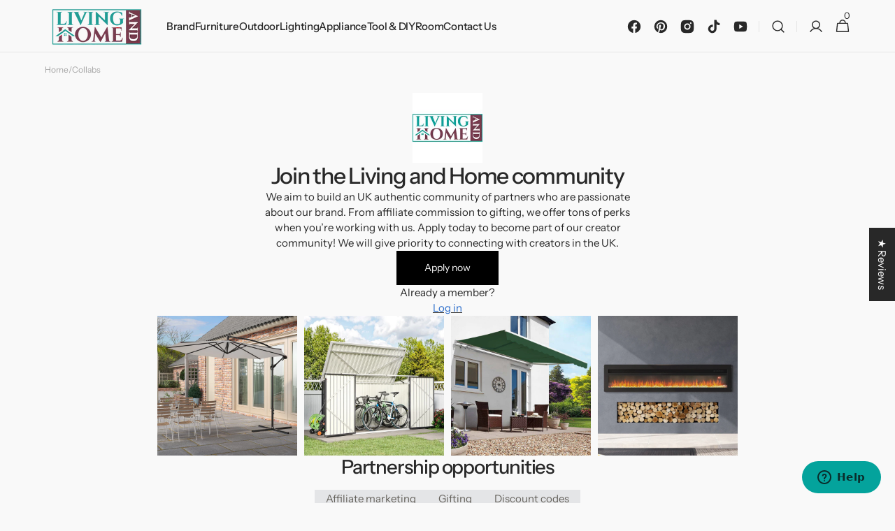

--- FILE ---
content_type: text/css
request_url: https://www.livingandhome.co.uk/cdn/shop/t/19/assets/base.css?v=85980249836688951101746413273
body_size: 17568
content:
/** Shopify CDN: Minification failed

Line 6003:0 Expected "}" to go with "{"

**/
@charset "UTF-8";
/* Color custom properties */
:root {
  --color-error: 217, 76, 76;
  --color-error-border: 199, 38, 27;
  --color-error-background: 255, 245, 245;
  --duration-short: 100ms;
  --duration-default: 250ms;
  --duration-long: 500ms;
}

:root {
  --alpha-link: 0.5;
  --alpha-button-background: 1;
  --alpha-button-border: 1;
  --color-placeholder-input: 0, 0, 0;
  --alpha-placeholder-input: 0.5;
}

[data-scheme=dark] .media-slideshow .subtitle,
[data-scheme=dark] .search__promo-blocks .subtitle,
[data-scheme=dark] .mega-menu .subtitle,
[data-scheme=dark] .gallery-with-text .subtitle {
  color: rgba(229, 229, 229, 0.7);
}
[data-scheme=dark] .header__heading-logo {
  display: none;
}
[data-scheme=dark] .header__heading-logo--overlay {
  display: block;
}
[data-scheme=dark] .header__heading-logo:only-child {
  display: block;
}
[data-scheme=dark] .mega-menu__small-menu .small-menu__link:hover {
  opacity: 0.6;
}
[data-scheme=dark] .multicolumn-card__image-wrapper--icon {
  background-color: rgba(var(--color-foreground), 0.1);
}
[data-scheme=dark] .placeholder-svg {
  filter: brightness(0.5) grayscale(1);
}
[data-scheme=dark] .compare {
  color: #e5e5e5;
}
[data-scheme=dark] .swiper-button-next svg path,
[data-scheme=dark] .swiper-button-prev svg path {
  stroke: #e5e5e5;
}
[data-scheme=dark] .categories-list__overlay {
  background-color: rgb(var(--color-overlay));
}
[data-scheme=dark] .card-page {
  background-color: #2c2c2c;
}
[data-scheme=dark] .card-page:hover {
  background-color: #323232;
}
[data-scheme=dark] .image-parallax.color-background-3 {
  --color-button: 0, 0, 0;
  --color-button-text: 255, 255, 255;
}
[data-scheme=dark] .image-parallax__button.button--secondary .icon-button-arrow {
  color: rgb(var(--color-background));
}
[data-scheme=dark] .steps-section + .testimonials-section > .color-background-2,
[data-scheme=dark] .about-section.color-background-2 {
  --color-background: 28, 28, 28;
}
[data-scheme=dark] .featured-products__products-item .card__inner,
[data-scheme=dark] .card__link::after,
[data-scheme=dark] .card-horizontal__link,
[data-scheme=dark] .card-horizontal__link::after,
[data-scheme=dark] .collection-product-list .collection-product-card--extended .card__link::after {
  background-color: rgb(33, 33, 33);
}
[data-scheme=dark] .collection-product-list .card-information__wrapper > *,
[data-scheme=dark] .collection-results--products .card-information__wrapper > *,
[data-scheme=dark] .product-recommendations__product .card-information__wrapper > *,
[data-scheme=dark] .search-modal .card-horizontal__information > *,
[data-scheme=dark] .search-modal .card-horizontal-wrapper .price--on-sale .price-item--regular,
[data-scheme=dark] .search-modal .card-horizontal-wrapper .price__regular {
  color: #f9f9f9;
}
[data-scheme=dark] .search-modal .card-horizontal-wrapper .price--on-sale .price-item--regular {
  text-decoration-color: #f9f9f9;
}
[data-scheme=dark] .collection-results--products .card-wrapper,
[data-scheme=dark] .product-recommendations__product .card-wrapper,
[data-scheme=dark] .search-modal .search__items-item,
[data-scheme=dark] .search-modal .card-horizontal-wrapper {
  background-color: rgb(28, 28, 28);
}
[data-scheme=dark] .featured-products__products-list--horizontal.featured-products__products-list--placeholder .card-wrapper,
[data-scheme=dark] .featured-products__products-list .featured-products__products-item--horizontal .card-horizontal-wrapper {
  border-color: rgb(223, 223, 223);
}
[data-scheme=dark] .filters__item:not(.filters__item_active) {
  opacity: 0.5;
}
[data-scheme=dark] .filters__item:not(.filters__item_active) span {
  color: #000;
}
[data-scheme=dark] .brands__image--dark {
  display: block;
}
[data-scheme=dark] .brands__image--dark + .brands__image--light {
  display: none;
}
[data-scheme=dark] .card--product-placeholder .placeholder-svg {
  background-color: rgb(var(--color-background));
}
[data-scheme=dark] .product .advantage img:first-child:nth-last-child(2),
[data-scheme=dark] .product .advantage svg:first-child:nth-last-child(2) {
  display: none;
}
[data-scheme=dark] .product .advantage img:first-child:nth-last-child(2) ~ svg, [data-scheme=dark] .product .advantage img:first-child:nth-last-child(2) ~ img,
[data-scheme=dark] .product .advantage svg:first-child:nth-last-child(2) ~ svg,
[data-scheme=dark] .product .advantage svg:first-child:nth-last-child(2) ~ img {
  display: block;
}
[data-scheme=dark] .mega-menu__item--dark .mega-menu__item-heading,
[data-scheme=dark] .mega-menu__item--dark .mega-menu__item-description,
[data-scheme=dark] .mega-menu__item--dark .mega-menu__item-text,
[data-scheme=dark] .mega-menu__item--dark .mega-menu__item-text--accent {
  color: #282828;
}
[data-scheme=dark] .search__block--dark .search__heading,
[data-scheme=dark] .search__block--dark .search__text,
[data-scheme=dark] .search__block--dark .search__text--accent {
  color: #282828;
}

@media (prefers-color-scheme: dark) {
  [data-scheme=auto] .header__heading-logo {
    display: none;
  }
  [data-scheme=auto] .header__heading-logo--overlay {
    display: block;
  }
  [data-scheme=auto] .header__heading-logo:only-child {
    display: block;
  }
  [data-scheme=auto] .media-slideshow .subtitle,
  [data-scheme=auto] .search__promo-blocks .subtitle,
  [data-scheme=auto] .mega-menu .subtitle,
  [data-scheme=auto] .gallery-with-text .subtitle {
    color: rgba(229, 229, 229, 0.7);
  }
  [data-scheme=auto] .mega-menu__small-menu .small-menu__link:hover {
    opacity: 0.6;
  }
  [data-scheme=auto] .multicolumn-card__image-wrapper--icon {
    background-color: rgba(var(--color-foreground), 0.1);
  }
  [data-scheme=auto] .placeholder-svg {
    filter: brightness(0.5) grayscale(1);
  }
  [data-scheme=auto] .compare {
    color: #e5e5e5;
  }
  [data-scheme=auto] .swiper-button-next svg path,
  [data-scheme=auto] .swiper-button-prev svg path {
    stroke: #e5e5e5;
  }
  [data-scheme=auto] .categories-list__overlay {
    background-color: rgb(var(--color-overlay));
  }
  [data-scheme=auto] .card-page {
    background-color: #2c2c2c;
  }
  [data-scheme=auto] .card-page:hover {
    background-color: #323232;
  }
  [data-scheme=auto] .image-parallax__button.button--secondary .icon-button-arrow {
    color: rgb(var(--color-background));
  }
  [data-scheme=auto] .steps-section + .testimonials-section > .color-background-2,
  [data-scheme=auto] .about-section.color-background-2 {
    --color-background: 28, 28, 28;
  }
  [data-scheme=auto] .featured-products__products-item .card__inner,
  [data-scheme=auto] .card__link::after,
  [data-scheme=auto] .card-horizontal__link,
  [data-scheme=auto] .card-horizontal__link::after,
  [data-scheme=auto] .collection-product-list .collection-product-card--extended .card__link::after {
    background-color: rgb(var(--color-background));
  }
  [data-scheme=auto] .collection-product-list .card-information__wrapper > *,
  [data-scheme=auto] .collection-results--products .card-information__wrapper > *,
  [data-scheme=auto] .product-recommendations__product .card-information__wrapper > *,
  [data-scheme=auto] .search-modal .card-horizontal__information > *,
  [data-scheme=auto] .search-modal .card-horizontal-wrapper .price--on-sale .price-item--regular,
  [data-scheme=auto] .search-modal .card-horizontal-wrapper .price__regular {
    color: #f9f9f9;
  }
  [data-scheme=auto] .search-modal .card-horizontal-wrapper .price--on-sale .price-item--regular {
    text-decoration-color: #f9f9f9;
  }
  [data-scheme=auto] .collection-results--products .card-wrapper,
  [data-scheme=auto] .product-recommendations__product .card-wrapper,
  [data-scheme=auto] .search-modal .search__items-item,
  [data-scheme=auto] .search-modal .card-horizontal-wrapper {
    background-color: rgb(33, 33, 33);
  }
  [data-scheme=auto] .featured-products__products-list--horizontal.featured-products__products-list--placeholder .card-wrapper,
  [data-scheme=auto] .featured-products__products-list .featured-products__products-item--horizontal .card-horizontal-wrapper {
    border-color: rgb(223, 223, 223);
  }
  [data-scheme=auto] .filters__item:not(.filters__item_active) {
    opacity: 0.5;
  }
  [data-scheme=auto] .filters__item:not(.filters__item_active) span {
    color: #000;
  }
  [data-scheme=auto] .brands__image--dark {
    display: block;
  }
  [data-scheme=auto] .brands__image--dark + .brands__image--light {
    display: none;
  }
  [data-scheme=auto] .product .advantage img:first-child:nth-last-child(2),
  [data-scheme=auto] .product .advantage svg:first-child:nth-last-child(2) {
    display: none;
  }
  [data-scheme=auto] .product .advantage img:first-child:nth-last-child(2) ~ svg, [data-scheme=auto] .product .advantage img:first-child:nth-last-child(2) ~ img,
  [data-scheme=auto] .product .advantage svg:first-child:nth-last-child(2) ~ svg,
  [data-scheme=auto] .product .advantage svg:first-child:nth-last-child(2) ~ img {
    display: block;
  }
  [data-scheme=auto] .mega-menu__item--dark .mega-menu__item-heading,
  [data-scheme=auto] .mega-menu__item--dark .mega-menu__item-description,
  [data-scheme=auto] .mega-menu__item--dark .mega-menu__item-text,
  [data-scheme=auto] .mega-menu__item--dark .mega-menu__item-text--accent {
    color: #282828;
  }
  [data-scheme=auto] .search__block--dark .search__heading,
  [data-scheme=auto] .search__block--dark .search__text,
  [data-scheme=auto] .search__block--dark .search__text--accent {
    color: #282828;
  }
  .image-parallax__button.button--secondary .icon-button-arrow {
    color: rgb(var(--color-background));
  }
  .card--product-placeholder .placeholder-svg {
    background-color: rgb(var(--color-background));
  }
}
.container,
.container-fluid,
.container-xxl,
.shopify-policy__container-xxl,
.container-xl,
.shopify-policy__container-xl,
.container-lg,
.shopify-policy__container-lg,
.container-md,
.shopify-policy__container-md,
.container-sm,
.shopify-policy__container-sm,
.shopify-policy__container {
  width: 100%;
  padding-right: 2rem;
  padding-left: 2rem;
  margin-right: auto;
  margin-left: auto;
}
@media screen and (min-width: 1200px) {
  .container,
  .container-fluid,
  .container-xxl,
  .shopify-policy__container-xxl,
  .container-xl,
  .shopify-policy__container-xl,
  .container-lg,
  .shopify-policy__container-lg,
  .container-md,
  .shopify-policy__container-md,
  .container-sm,
  .shopify-policy__container-sm,
  .shopify-policy__container {
    padding-right: 6.4rem;
    padding-left: 6.4rem;
  }
}

@media (min-width: 576px) {
  .container-sm,
  .shopify-policy__container-sm, .container,
  .shopify-policy__container {
    max-width: 100%;
  }
}
@media (min-width: 750px) {
  .container-md,
  .shopify-policy__container-md, .container-sm,
  .shopify-policy__container-sm, .container,
  .shopify-policy__container {
    max-width: 100%;
  }
}
@media (min-width: 990px) {
  .container-lg,
  .shopify-policy__container-lg, .container-md,
  .shopify-policy__container-md, .container-sm,
  .shopify-policy__container-sm, .container,
  .shopify-policy__container {
    max-width: 100%;
  }
}
@media (min-width: 1200px) {
  .container-xl,
  .shopify-policy__container-xl, .container-lg,
  .shopify-policy__container-lg, .container-md,
  .shopify-policy__container-md, .container-sm,
  .shopify-policy__container-sm, .container,
  .shopify-policy__container {
    max-width: 100%;
  }
}
@media (min-width: 1360px) {
  .container-xxl,
  .shopify-policy__container-xxl, .container-xl,
  .shopify-policy__container-xl, .container-lg,
  .shopify-policy__container-lg, .container-md,
  .shopify-policy__container-md, .container-sm,
  .shopify-policy__container-sm, .container,
  .shopify-policy__container {
    max-width: 1920px;
  }
}
/* Base */
.no-js:not(html) {
  display: none !important;
}

html.no-js .no-js:not(html) {
  display: block !important;
}

.no-js-inline {
  display: none !important;
}

html.no-js .no-js-inline {
  display: inline-block !important;
}

html.no-js .no-js-flex {
  display: none !important;
}

html.no-js .no-js-flex {
  display: flex !important;
}

html.js .js-hidden {
  display: none !important;
}

html.no-js .no-js-block {
  display: block !important;
}

html.no-js .no-js-hidden {
  display: none !important;
}

html {
  -moz-text-size-adjust: none;
  -webkit-text-size-adjust: none;
  text-size-adjust: none;
}

.page-width {
  max-width: 139.6rem;
  margin: 0 auto;
  padding: 0 2.5rem;
}

@media screen and (min-width: 750px) {
  .page-width {
    padding: 0 5rem;
  }
  .page-width--narrow {
    padding: 0 9rem;
  }
}
@media screen and (min-width: 990px) {
  .page-width--narrow {
    max-width: 72.6rem;
    padding: 0;
  }
}
.spaced-section {
  position: relative;
}

.section-border-top {
  padding-top: 5rem;
}
.section-border-top__inner {
  position: relative;
}
.section-border-top__inner:before {
  content: "";
  position: absolute;
  width: calc(100% - 12.8rem);
  height: 1px;
  left: 50%;
  transform: translateX(-50%);
  top: -5rem;
  background-color: rgba(var(--color-foreground), 0.2);
}

body,
.color-background-1,
.color-background-2,
.color-background-3,
.color-background-4 {
  line-height: var(--font-body-line-height);
}

.background-secondary {
  background-color: rgba(var(--color-foreground), 0.04);
  padding: 4rem 0 5rem;
}

@media screen and (min-width: 750px) {
  .background-secondary {
    padding: 6rem 0 5rem;
  }
}
.page-margin,
.shopify-challenge__container {
  margin: 7rem auto;
}

.shopify-challenge__error {
  padding-left: 0;
}
.shopify-challenge__button {
  font-family: var(--font-button-family);
  font-weight: var(--font-button-weight);
  font-style: var(--font-button-style);
  text-transform: var(--font-button-text-transform);
  letter-spacing: var(--font-button-letter-spacing);
  position: relative;
  box-sizing: border-box;
  text-decoration: none;
  border: 0;
  border-radius: var(--border-radius-button);
  font-size: 1.6rem;
  line-height: var(--font-body-line-height);
  -webkit-appearance: none;
  appearance: none;
  cursor: pointer;
  overflow: hidden;
  z-index: 1;
  display: inline-flex;
  justify-content: center;
  align-items: center;
  min-width: 10rem;
  min-height: 5.6rem;
  padding: 0 3.2rem;
  transition: background-color var(--duration-default), color var(--duration-default);
  background-color: rgba(var(--color-button), var(--alpha-button-background));
  color: rgb(var(--color-button-text));
  margin-top: 2.4rem !important;
}
@media screen and (min-width: 576px) {
  .shopify-challenge__button {
    padding: 0 5.6rem;
  }
}
.shopify-challenge__button:hover {
  background-color: rgb(var(--color-button-hover));
  color: rgb(var(--color-button-text-hover));
}
.shopify-challenge__button:focus {
  background-color: rgba(var(--color-button), var(--alpha-button-background));
}

.rte-width {
  max-width: 82rem;
  margin: 0 auto 2rem;
}

.list-unstyled {
  margin: 0;
  padding: 0;
  list-style: none;
}

.hidden {
  display: none !important;
}

.visually-hidden {
  position: absolute !important;
  overflow: hidden;
  width: 1px;
  height: 1px;
  margin: -1px;
  padding: 0;
  border: 0;
  clip: rect(0 0 0 0);
  word-wrap: normal !important;
}

.visually-hidden--inline {
  margin: 0;
  height: 1em;
}

.visibility-hidden {
  visibility: hidden;
}

.skip-to-content-link:focus {
  z-index: 9999;
  position: inherit;
  overflow: auto;
  width: auto;
  height: auto;
  clip: auto;
}

.overflow-hidden {
  overflow: hidden;
}

/* base-details-summary */
summary {
  cursor: pointer;
  list-style: none;
  position: relative;
}

summary .icon-caret {
  position: absolute;
  width: 2rem;
  height: 2rem;
  right: 0;
  top: calc(50% - 1rem);
  transform: rotate(90deg);
}

summary::-webkit-details-marker {
  display: none;
}

.disclosure-has-popup {
  position: relative;
}

.disclosure-has-popup[open] > summary::before {
  position: fixed;
  inset: 0;
  z-index: 2;
  display: block;
  cursor: default;
  content: " ";
  background: transparent;
}

.disclosure-has-popup > summary::before {
  display: none;
}

.disclosure-has-popup[open] > summary + * {
  z-index: 100;
}

/* Animation */
@keyframes translate {
  0% {
    transform: translate3d(0, 0, 0);
  }
  100% {
    transform: translate3d(-40rem, 0, 0);
  }
}
@keyframes fade {
  0% {
    opacity: 0;
  }
  100% {
    opacity: 1;
  }
}
@keyframes link-hover {
  0% {
    width: 100%;
  }
  50% {
    width: 0;
  }
  100% {
    width: 100%;
  }
}
/* Light header on dark bg */
.header-wrapper--overlay .header__menu-item:not(.mega-menu__link):not(.list-menu__item) {
  transition: none;
}

body:not(.body--hidden) #shopify-section-header:not(.shopify-section-header-sticky.animate) .header-wrapper--overlay .header__offcanvas-toggle .header__offcanvas-toggle-link {
  color: var(--color-light-text-hex);
}
body:not(.body--hidden) #shopify-section-header:not(.shopify-section-header-sticky.animate) .header-wrapper--overlay .header__heading-link > * {
  color: var(--color-light-text-hex);
}

main .shopify-section:first-child:not(.not-margin) .section--has-overlay:not(.article-template__header) {
  margin-top: calc(-1 * (var(--header-height) + var(--breadcrumbs-height)));
}

main .shopify-section:first-child.not-margin .section--has-overlay:not(.article-template__header) {
  margin-top: calc(-1 * var(--breadcrumbs-height));
}

/* Reviews override */
[data-block-handle=reviews] #shopify-product-reviews {
  margin: 0;
}
[data-block-handle=reviews] .spr-container,
[data-block-handle=reviews] .spr-review,
[data-block-handle=reviews] .spr-form {
  border: 0;
}
[data-block-handle=reviews] .spr-container {
  padding: 0;
}
[data-block-handle=reviews] .spr-starrating {
  display: none;
}
[data-block-handle=reviews] .spr-summary {
  display: flex;
  flex-direction: column;
  gap: 1.6rem;
  text-align: left;
}
@media (min-width: 750px) {
  [data-block-handle=reviews] .spr-summary {
    gap: 2.4rem;
  }
}
[data-block-handle=reviews] .spr-summary::after {
  display: none;
}
[data-block-handle=reviews] .spr-summary-caption {
  font-size: 1.5rem;
  color: rgb(var(--color-foreground-title), 0.8);
}
[data-block-handle=reviews] .spr-header-title {
  display: none;
}
[data-block-handle=reviews] .spr-summary {
  margin-bottom: 2.4rem;
}
[data-block-handle=reviews] .spr-summary::before {
  display: none;
}
[data-block-handle=reviews] .spr-summary-actions {
  width: 100%;
}
[data-block-handle=reviews] .spr-summary-actions-newreview,
[data-block-handle=reviews] .spr-button {
  float: unset;
  display: inline-flex;
  justify-content: center;
  align-items: center;
  min-width: 18.4rem;
  min-height: 5.2rem;
  padding: 0 3rem;
  font-family: var(--font-button-family);
  font-style: var(--font-button-style);
  text-transform: capitalize;
  letter-spacing: var(--font-button-letter-spacing);
  position: relative;
  box-sizing: border-box;
  text-decoration: none;
  border: 0;
  border-radius: var(--border-radius-button);
  transition: var(--duration-default);
  font-size: 1.4rem;
  font-weight: 500;
  line-height: 1;
  cursor: pointer;
  overflow: hidden;
  z-index: 1;
  background-color: rgba(var(--color-button), var(--alpha-button-background));
  color: rgb(var(--color-button-text));
}
@media (min-width: 750px) {
  [data-block-handle=reviews] .spr-summary-actions-newreview,
  [data-block-handle=reviews] .spr-button {
    font-size: 1.5rem;
  }
}
[data-block-handle=reviews] .spr-summary-actions-newreview:hover,
[data-block-handle=reviews] .spr-button:hover {
  background-color: rgb(var(--color-button-hover));
  color: rgb(var(--color-button-text-hover));
}
[data-block-handle=reviews] .spr-reviews {
  margin-top: 0;
}
[data-block-handle=reviews] .spr-review {
  margin: 0;
  padding: 0;
  display: grid;
  grid-template-rows: 1fr auto;
  break-inside: avoid;
  background-color: rgb(var(--color-background));
  border-radius: var(--border-radius-button);
}
[data-block-handle=reviews] .spr-review:first-child {
  margin-top: 0;
}
[data-block-handle=reviews] .spr-review + .spr-review {
  margin-top: 1.6rem;
  padding-top: 1.6rem;
  border-top: 0.1rem solid rgb(var(--color-border));
}
[data-block-handle=reviews] .spr-review-header {
  display: flex;
  flex-direction: column;
}
[data-block-handle=reviews] .spr-review-header-title {
  font-size: 1.5rem;
  font-weight: 500;
  order: 1;
  margin-bottom: 0.4rem;
}
[data-block-handle=reviews] .spr-review-header-starratings {
  display: flex;
  gap: 0.3rem;
  width: 100%;
  margin-bottom: 1rem;
}
[data-block-handle=reviews] .spr-icon {
  font-size: 90%;
  color: rgb(var(--color-foreground-title));
}
[data-block-handle=reviews] .spr-icon.spr-icon-star-empty {
  opacity: 1;
}
[data-block-handle=reviews] .spr-review-content-body {
  font-size: 1.4rem;
  line-height: 1.5;
  color: rgb(var(--color-foreground-title), 0.8);
}
@media (min-width: 750px) {
  [data-block-handle=reviews] .spr-review-content-body {
    font-size: 1.5rem;
  }
}
[data-block-handle=reviews] .spr-review-content {
  margin-bottom: 1rem;
}
[data-block-handle=reviews] .spr-review-header-byline {
  font-size: 1.4rem;
  font-style: normal;
  color: rgb(var(--color-foreground), 0.5);
  margin-bottom: 1rem;
}
@media (min-width: 750px) {
  [data-block-handle=reviews] .spr-review-header-byline {
    font-size: 1.5rem;
  }
}
[data-block-handle=reviews] .spr-review-header-byline strong:first-child {
  font-weight: 500;
  color: rgb(var(--color-foreground-title));
}
[data-block-handle=reviews] .spr-review-header-byline strong:last-child {
  font-weight: 400;
}
[data-block-handle=reviews] .spr-review-reportreview {
  font-size: 1.3rem;
  line-height: 2rem;
  color: rgba(var(--color-foreground), 0.5);
  text-decoration-color: inherit;
  transition: var(--duration-default);
}
[data-block-handle=reviews] .spr-review-reportreview:hover {
  color: rgba(var(--color-foreground), 1);
}
[data-block-handle=reviews] .spr-form {
  background-color: rgba(var(--color-foreground), 0.05);
  border-radius: 0.4rem;
  padding: 2.4rem;
  margin-bottom: 2.4rem;
  margin-top: 0;
}
@media (min-width: 750px) {
  [data-block-handle=reviews] .spr-form {
    padding: 3.2rem;
  }
}
[data-block-handle=reviews] .spr-form > form {
  display: flex;
  flex-direction: column;
}
[data-block-handle=reviews] .spr-form-review {
  order: -1;
}
[data-block-handle=reviews] .spr-form-review-rating {
  margin-bottom: 2.4rem;
}
[data-block-handle=reviews] .spr-form-review-rating .spr-starrating {
  display: flex;
  margin-top: 0.6rem;
  gap: 1rem;
}
[data-block-handle=reviews] .spr-form-review-title {
  margin-bottom: 0.8rem;
}
@media (min-width: 750px) {
  [data-block-handle=reviews] .spr-form-review-title {
    margin-bottom: 1.6rem;
  }
}
[data-block-handle=reviews] .spr-form-review-body {
  margin-bottom: 0.8rem;
}
@media (min-width: 750px) {
  [data-block-handle=reviews] .spr-form-review-body {
    margin-bottom: 1.6rem;
  }
}
[data-block-handle=reviews] .spr-form-review-body > .spr-form-input {
  height: 8.8rem !important;
  padding: 0 !important;
  margin: 0 !important;
  background-color: transparent !important;
  border: 0 !important;
}
[data-block-handle=reviews] .spr-form-actions input[type=submit] {
  margin-top: 0.8rem;
}
[data-block-handle=reviews] .spr-form-message-error {
  border: 0.2rem solid rgb(var(--color-button));
  border-radius: var(--border-radius-button);
  color: rgb(var(--color-foreground-title));
  background-color: rgb(var(--color-background));
}
[data-block-handle=reviews] .spr-form-title {
  font-size: 1.8rem;
  line-height: 1.3;
  color: rgb(var(--color-foreground-title));
  order: -2;
}
@media (min-width: 750px) {
  [data-block-handle=reviews] .spr-form-title {
    font-size: 2.4rem;
  }
}
[data-block-handle=reviews] .spr-form-contact > * {
  width: 100%;
}
[data-block-handle=reviews] .spr-form-contact::before, [data-block-handle=reviews] .spr-form-contact::after {
  display: none;
}
[data-block-handle=reviews] .spr-form-label {
  font-size: 1.3rem;
  font-weight: 500;
  color: rgb(var(--color-foreground-title));
}
@media (min-width: 750px) {
  [data-block-handle=reviews] .spr-form-label {
    font-size: 1.5rem;
  }
}
[data-block-handle=reviews] .spr-form-input {
  margin-top: 0.8rem !important;
}
@media (min-width: 750px) {
  [data-block-handle=reviews] .spr-form-input {
    margin-top: 1rem !important;
  }
}
[data-block-handle=reviews] .spr-form-input:not(.spr-starrating),
[data-block-handle=reviews] .spr-form-input-textarea {
  width: 100%;
  min-height: 4.9rem;
  max-height: 8.8rem;
  font-family: var(--font-body-family);
  font-style: var(--font-body-style);
  font-size: 1.4rem;
  -webkit-appearance: none;
  appearance: none;
  color: rgb(var(--color-foreground-title));
  background-color: rgb(var(--color-background-input));
  border: 0.1rem solid rgb(var(--color-border-input));
  border-radius: 0.4rem;
  box-sizing: border-box;
  transition: border var(--duration-default), background-color var(--duration-default);
  overflow: hidden;
  padding: 0.6rem 2rem;
  text-align: left;
}
@media (min-width: 750px) {
  [data-block-handle=reviews] .spr-form-input:not(.spr-starrating),
  [data-block-handle=reviews] .spr-form-input-textarea {
    min-height: 5.4rem;
    padding: 1.6rem 2.4rem;
    font-size: 1.6rem;
  }
}
[data-block-handle=reviews] .spr-form-input:not(.spr-starrating)::placeholder,
[data-block-handle=reviews] .spr-form-input-textarea::placeholder {
  transition: color var(--duration-default);
  color: rgba(var(--color-foreground-secondary));
}
[data-block-handle=reviews] .spr-form-input:not(.spr-starrating):hover,
[data-block-handle=reviews] .spr-form-input-textarea:hover {
  background-color: rgb(var(--color-background-input-hover));
}
[data-block-handle=reviews] .spr-form-input:not(.spr-starrating):hover::placeholder,
[data-block-handle=reviews] .spr-form-input-textarea:hover::placeholder {
  color: rgba(var(--color-foreground-secondary), 0.7);
}
[data-block-handle=reviews] .spr-form-input:not(.spr-starrating):focus,
[data-block-handle=reviews] .spr-form-input-textarea:focus {
  border-color: rgb(var(--color-border-input-hover));
}
[data-block-handle=reviews] .spr-form-input:not(.spr-starrating):focus::placeholder,
[data-block-handle=reviews] .spr-form-input-textarea:focus::placeholder {
  opacity: 0;
}
[data-block-handle=reviews] .spr-form-input:not(.spr-starrating):focus-visible, [data-block-handle=reviews] .spr-form-input:not(.spr-starrating):focus,
[data-block-handle=reviews] .spr-form-input-textarea:focus-visible,
[data-block-handle=reviews] .spr-form-input-textarea:focus {
  outline: none;
}
[data-block-handle=reviews] .spr-form-input-textarea {
  padding: 1.6rem 2rem !important;
}
@media (min-width: 750px) {
  [data-block-handle=reviews] .spr-form-input-textarea {
    padding: 1.6rem 2.4rem !important;
  }
}
[data-block-handle=reviews] .spr-form-input.spr-starrating .spr-icon {
  font-size: 133%;
  color: rgb(var(--color-foreground-title));
}
@media (min-width: 750px) {
  [data-block-handle=reviews] .spr-form-input.spr-starrating .spr-icon {
    font-size: 90%;
  }
}
[data-block-handle=reviews] .spr-form-input.spr-starrating .spr-icon.spr-icon-star-empty {
  opacity: 1;
}
[data-block-handle=reviews] .spr-pagination {
  border: 0;
  padding-top: 2.4rem;
}
[data-block-handle=reviews] .spr-pagination > div {
  display: flex;
  align-items: center;
  justify-content: center;
  gap: 0.8rem;
}
[data-block-handle=reviews] .spr-pagination-next,
[data-block-handle=reviews] .spr-pagination-prev {
  position: relative;
  right: unset;
  left: unset;
}
[data-block-handle=reviews] .spr-pagination-next a,
[data-block-handle=reviews] .spr-pagination-prev a {
  font-size: 1.6rem;
  font-weight: var(--font-heading-card-weight);
  color: rgb(var(--color-foreground));
  text-decoration: none;
  transition: var(--duration-default);
}
[data-block-handle=reviews] .spr-pagination-next a:hover,
[data-block-handle=reviews] .spr-pagination-prev a:hover {
  opacity: 0.5;
}
[data-block-handle=reviews] .spr-pagination-page {
  position: relative;
  display: flex;
  justify-content: center;
  align-items: center;
  width: 3.2rem;
  height: 3.2rem;
  padding: 0;
  border-radius: 0.4rem;
  transition: background-color var(--duration-default);
}
[data-block-handle=reviews] .spr-pagination-page a {
  display: flex;
  justify-content: center;
  align-items: center;
  width: 100%;
  height: 100%;
  font-size: 1.6rem;
  font-weight: var(--font-heading-card-weight);
  color: rgb(var(--color-foreground));
  text-decoration: none;
}
[data-block-handle=reviews] .spr-pagination-page:not(.is-active):hover, [data-block-handle=reviews] .spr-pagination-page:focus {
  background-color: rgb(var(--color-background-input));
}
[data-block-handle=reviews] .spr-pagination-page.is-active {
  background-color: rgb(var(--color-background-input));
  border: 0.1rem solid rgb(var(--color-border-input));
}
[data-block-handle=reviews] .spr-pagination-page:not(.is-active):hover {
  background-color: rgb(var(--color-background-input));
}
[data-block-handle=reviews] .spr-review-footer::before, [data-block-handle=reviews] .spr-review-footer::after {
  display: none;
}
[data-block-handle=reviews] .spr-review-reportreview {
  float: unset;
}

.placeholder-svg {
  filter: grayscale(1);
}

.background {
  background: rgb(var(--color-background));
  background: var(--gradient-background);
  background-attachment: fixed;
}

p {
  color: rgb(var(--color-foreground));
}

.shopify-policy__title {
  text-align: left;
}

.shopify-policy__body {
  padding-bottom: 4.8rem;
}
@media screen and (min-width: 1200px) {
  .shopify-policy__body {
    padding-bottom: 8.8rem;
  }
}

input,
textarea,
button,
select,
a {
  -webkit-tap-highlight-color: transparent;
}

/* Typography */
h1,
h2,
h3,
h4,
h5,
h6,
.h0,
.h1,
.h2,
.h3,
.h4,
.h5 {
  font-family: var(--font-heading-family);
  font-style: var(--font-heading-style);
  font-weight: var(--font-heading-weight);
  color: rgb(var(--color-foreground-title));
  line-height: var(--font-heading-line-height);
  word-wrap: break-word;
  max-width: 100%;
}

h1,
h2,
h3,
h4,
h5,
.h0,
.h1,
.h2,
.h3,
.h4,
.h5 {
  letter-spacing: calc(var(--font-heading-letter-spacing) * 0.1);
}

.h0 {
  font-size: 50px;
}

@media only screen and (min-width: 750px) {
  .h0 {
    font-size: 100px;
  }
}
h1,
.h1 {
  font-size: calc(var(--font-heading-h1-scale) * 3rem);
}
@media only screen and (min-width: 750px) {
  h1,
  .h1 {
    font-size: calc(var(--font-heading-h1-scale) * 3.2rem);
  }
}
@media only screen and (min-width: 1360px) {
  h1,
  .h1 {
    font-size: calc(var(--font-heading-h1-scale) * 4.2rem);
  }
}
@media only screen and (min-width: 1600px) {
  h1,
  .h1 {
    font-size: calc(var(--font-heading-h1-scale) * 5.6rem);
  }
}

h2,
.h2 {
  font-size: calc(var(--font-heading-h2-scale) * 2.4rem);
}
@media only screen and (min-width: 750px) {
  h2,
  .h2 {
    font-size: calc(var(--font-heading-h2-scale) * 2.4rem);
  }
}
@media only screen and (min-width: 1360px) {
  h2,
  .h2 {
    font-size: calc(var(--font-heading-h2-scale) * 3.5rem);
  }
}
@media only screen and (min-width: 1600px) {
  h2,
  .h2 {
    font-size: calc(var(--font-heading-h2-scale) * 4.2rem);
  }
}

h3,
.h3 {
  font-size: calc(var(--font-heading-h3-scale) * 2.2rem);
}
@media only screen and (min-width: 750px) {
  h3,
  .h3 {
    font-size: calc(var(--font-heading-h3-scale) * 2.4rem);
  }
}
@media only screen and (min-width: 1360px) {
  h3,
  .h3 {
    font-size: calc(var(--font-heading-h3-scale) * 3.2rem);
  }
}
@media only screen and (min-width: 1600px) {
  h3,
  .h3 {
    font-size: calc(var(--font-heading-h3-scale) * 4rem);
  }
}

h4,
.h4 {
  font-size: calc(var(--font-heading-h4-scale) * 2rem);
}
@media only screen and (min-width: 1360px) {
  h4,
  .h4 {
    font-size: calc(var(--font-heading-h4-scale) * 2.4rem);
  }
}
@media only screen and (min-width: 1600px) {
  h4,
  .h4 {
    font-size: calc(var(--font-heading-h4-scale) * 3.2rem);
  }
}

h5,
.h5 {
  font-size: calc(var(--font-heading-h5-scale) * 1.8rem);
}
@media only screen and (min-width: 1360px) {
  h5,
  .h5 {
    font-size: calc(var(--font-heading-h5-scale) * 2rem);
  }
}
@media only screen and (min-width: 1600px) {
  h5,
  .h5 {
    font-size: calc(var(--font-heading-h5-scale) * 2.4rem);
  }
}

h6,
.h6 {
  font-size: 1.6rem;
}
@media only screen and (min-width: 1360px) {
  h6,
  .h6 {
    font-size: 1.8rem;
  }
}

a {
  color: rgba(var(--color-foreground));
  text-decoration-color: rgb(var(--color-foreground));
  transition: color var(--duration-default), text-decoration var(--duration-default);
}
a:hover {
  color: rgba(var(--color-foreground));
  text-decoration-color: rgb(var(--color-foreground));
}

blockquote {
  padding: 2rem 3rem;
  font-size: 1.6rem;
  color: rgba(var(--color-foreground));
  line-height: 1.3;
  border-top: 0.3rem solid rgba(var(--color-foreground));
  border-bottom: 0.1rem solid rgba(var(--color-foreground), 0.3);
}

@media screen and (min-width: 750px) {
  blockquote {
    padding: 2.4rem 10rem;
    font-size: 2rem;
  }
}
table:not([class]) {
  table-layout: fixed;
  border-collapse: collapse;
  font-size: 1.4rem;
  border-style: hidden;
  box-shadow: 0 0 0 0.1rem rgba(var(--color-foreground), 0.2);
  /* draws the table border  */
}

table:not([class]) td,
table:not([class]) th {
  padding: 1em;
  border: 0.1rem solid rgba(var(--color-foreground), 0.2);
}

a:empty,
ul:empty,
dl:empty,
section:empty,
article:empty,
p:empty,
h1:empty,
h2:empty,
h3:empty,
h4:empty,
h5:empty,
h6:empty {
  display: none;
}

hr {
  display: block;
  width: 100%;
  height: 0.2rem;
  background-color: rgb(var(--color-border));
  border: none;
}

.caption {
  font-size: 1rem;
  color: rgb(var(--color-foreground-secondary));
  line-height: 1.7;
}

@media screen and (min-width: 750px) {
  .caption {
    font-size: 1.2rem;
  }
}
.caption-with-letter-spacing {
  margin-top: 1rem;
  font-size: 1.2rem;
}

.caption-large,
.form__label {
  text-transform: uppercase;
  font-weight: 500;
  color: rgba(var(--color-foreground));
}

@media screen and (max-width: 749px) {
  .small-hide {
    display: none;
  }
}
@media screen and (max-width: 749px) {
  .small-hide {
    display: none !important;
  }
}
@media screen and (min-width: 750px) and (max-width: 989px) {
  .medium-hide {
    display: none !important;
  }
}
@media screen and (min-width: 990px) {
  .large-up-hide {
    display: none !important;
  }
}
.center {
  text-align: center;
}

.right {
  text-align: right;
}

.uppercase {
  text-transform: uppercase;
}

.light {
  opacity: 0.7;
}

.link {
  cursor: pointer;
  display: inline-block;
  border: none;
  box-shadow: none;
  text-decoration: underline;
  text-underline-offset: 0.3rem;
  color: rgb(var(--color-link));
  background-color: transparent;
  transition: var(--duration-default);
}
@media screen and (min-width: 750px) {
  .link {
    font-size: 1.5rem;
  }
}

.link--text {
  color: rgb(var(--color-foreground));
  transition: var(--duration-default);
}

.circle-divider::after {
  content: "•";
  margin: 0 8px 0 8px;
}

.circle-divider:last-of-type::after {
  display: none;
}

.line-divider {
  align-items: center;
  justify-content: center;
}

.line-divider::after {
  content: "";
  display: inline-flex;
  width: 16px;
  height: 1px;
  margin: 0 8px 0 8px;
  background: rgba(var(--color-foreground), 0.6);
}

.line-divider_vertical::after {
  width: 1px;
  height: 13px;
}

.line-divider:last-of-type::after {
  display: none;
}

.full-unstyled-link {
  text-decoration: none;
  color: currentColor;
  display: block;
}

.placeholder {
  background-color: rgba(var(--color-foreground), 0.04);
  color: rgba(var(--color-foreground), 0.55);
  fill: rgba(var(--color-foreground), 0.55);
}

details > * {
  box-sizing: border-box;
}

.break {
  word-break: break-word;
}

@media (prefers-reduced-motion) {
  .motion-reduce {
    transition: none !important;
  }
}
.underlined-link {
  color: rgb(var(--color-foreground));
  text-underline-offset: 0.3rem;
  text-decoration-thickness: 0.1rem;
  transition: opacity var(--duration-default);
}

.underlined-link:hover {
  opacity: 0.7;
}

.link-hover-line {
  position: relative;
}
.link-hover-line::after {
  position: absolute;
  bottom: 0;
  left: 0;
  right: 0;
  content: "";
  width: 0;
  height: 0.1rem;
  background-color: currentColor;
  transition: width var(--duration-default);
}
.link-hover-line:hover::after {
  width: 100%;
}

.link-hover-line-outer > span {
  position: relative;
}
.link-hover-line-outer > span::after {
  position: absolute;
  bottom: 0.2rem;
  left: 0;
  right: 0;
  content: "";
  width: 0;
  height: 0.1rem;
  background-color: rgb(var(--color-button));
  transition: width var(--duration-default);
}
.link-hover-line-outer:hover > span::after {
  width: 100%;
}

.link-hover-arrow svg {
  opacity: 0;
  transition: opacity var(--duration-default);
}
.link-hover-arrow:hover svg {
  opacity: 1;
}

/* Component-title */
.title {
  margin: 3rem 0 2rem;
}

.title-wrapper {
  margin-bottom: 3rem;
}

.title--primary {
  margin: 4rem 0;
}

.title--page {
  text-align: left;
}

.title--section > * {
  margin: 0;
}

.title--section-mt-none {
  margin: 0 0 3rem 0;
}

.title--section-m-none {
  margin: 0;
}

@media screen and (min-width: 990px) {
  .title {
    margin: 5rem 0 3rem;
  }
  .title--primary {
    margin: 2rem 0;
  }
}
.page-header {
  margin-top: 1.6rem;
  margin-bottom: 1.6rem;
  text-align: center;
}
@media screen and (min-width: 750px) {
  .page-header {
    margin-top: 3.2rem;
    margin-bottom: 2.4rem;
  }
}

.page-header .title--page {
  margin-bottom: 0;
  margin-top: 0;
}

.page-header .title--page:not(:first-child) {
  margin-bottom: 1.5rem;
}

.subtitle {
  font-family: var(--font-subtitle-family);
  font-weight: var(--font-subtitle-weight);
  font-style: var(--font-subtitle-style);
  letter-spacing: var(--font-subtitle-letter-spacing);
  text-transform: var(--font-subtitle-text-transform);
  color: rgb(var(--color-foreground-secondary));
  font-size: calc(var(--font-subtitle-scale) * 1rem - 0.1rem);
  line-height: 140%;
  margin-bottom: 1rem;
}
@media screen and (min-width: 1200px) {
  .subtitle {
    font-size: calc(var(--font-subtitle-scale) * 1rem);
  }
}

.card__subtitle {
  position: relative;
  margin: 0;
  font-size: 1.1rem;
  letter-spacing: 0.08em;
  line-height: 1.4;
  font-family: var(--font-subtitle-family);
  font-weight: var(--font-subtitle-weight);
  font-style: var(--font-subtitle-style);
  letter-spacing: 0.08em;
  text-transform: uppercase;
  color: rgb(var(--color-foreground-secondary));
}

.titles .subtitle {
  margin: 0;
}
.titles .subtitle + .heading {
  margin-top: 1rem;
}
.titles .subtitle:only-child {
  margin-bottom: 2.4rem;
}
@media screen and (min-width: 750px) {
  .titles .subtitle:only-child {
    margin-bottom: 3.2rem;
  }
}
@media screen and (min-width: 1200px) {
  .titles .subtitle:only-child {
    margin-bottom: 4rem;
  }
}
.titles .heading {
  margin: 0;
  margin-bottom: 2.4rem;
}
@media screen and (min-width: 750px) {
  .titles .heading {
    margin-bottom: 3.2rem;
  }
}
@media screen and (min-width: 1200px) {
  .titles .heading {
    margin-bottom: 4.8rem;
  }
}

@media screen and (min-width: 750px) and (max-width: 989px) {
  .slider--tablet.grid--peek .grid__item {
    width: calc(25% - 3rem);
  }
  .slider--tablet.grid--peek.grid--3-col-tablet .grid__item {
    width: calc(33.33% - 2.6666666667rem);
  }
  .slider--tablet.grid--peek.grid--2-col-tablet .grid__item {
    width: calc(50% - 2rem);
  }
  .slider--tablet.grid--peek .grid__item:first-of-type {
    padding-left: 1.5rem;
  }
  .slider--tablet.grid--peek .grid__item:last-of-type {
    padding-right: 1.5rem;
  }
}
@media screen and (max-width: 989px) {
  .slider--tablet.grid--peek {
    margin: 0;
    width: 100%;
  }
  .slider--tablet.grid--peek .grid__item {
    box-sizing: content-box;
    margin: 0;
  }
}
@keyframes progress {
  0% {
    stroke-dashoffset: 75;
    opacity: 1;
  }
  100% {
    stroke-dashoffset: 0;
    opacity: 1;
  }
}
.swiper-pagination .swiper-bullet {
  width: 3rem;
  height: 3rem;
  position: relative;
  cursor: pointer;
}
.swiper-pagination .swiper-bullet:hover::after {
  width: 1rem;
  height: 1rem;
  background-color: rgba(var(--color-button), var(--alpha-button-background));
}
.swiper-pagination .swiper-bullet::before, .swiper-pagination .swiper-bullet:after {
  content: "";
  display: block;
  position: absolute;
  top: 50%;
  left: 50%;
  transform: translate(-50%, -50%);
}
.swiper-pagination .swiper-bullet::after {
  width: 0.6rem;
  height: 0.6rem;
  background-color: rgb(var(--color-border));
  border-radius: 50%;
  transition: var(--duration-default);
}
.swiper-pagination .swiper-bullet svg {
  position: relative;
  z-index: 4;
}
.swiper-pagination .swiper-bullet--svg-animation svg {
  transform: rotate(-90deg);
}
.swiper-pagination .swiper-bullet--svg-animation .svg__circle-inner {
  stroke: red;
  fill: transparent;
  transition: all 0.7s ease;
}
.swiper-pagination .swiper-bullet-active .svg__circle {
  stroke: rgba(var(--color-button), var(--alpha-button-background));
  stroke-dasharray: 75;
  stroke-dashoffset: 0;
  animation-name: progress;
  animation-fill-mode: backwards;
  animation-timing-function: linear;
}
.swiper-pagination .swiper-bullet-active::after {
  width: 1rem;
  height: 1rem;
  background-color: rgba(var(--color-button), var(--alpha-button-background));
}
.swiper-pagination .swiper-bullet-active::before {
  width: 2.8rem;
  height: 2.8rem;
  background-image: url("data:image/svg+xml;charset=UTF-8,%3csvg width='28' height='28' viewBox='0 0 30 30' fill='none' xmlns='http://www.w3.org/2000/svg'%3e%3ccircle opacity='1' cx='15' cy='15' r='14' stroke='%23E0E3EE' stroke-width='2'/%3e%3c/svg%3e");
  background-repeat: no-repeat;
}

.swiper-button-next,
.swiper-button-prev,
.swiper-pagination {
  position: static;
  margin: 0;
  padding: 0;
  background-color: transparent;
  border: none;
}

.swiper-pagination {
  display: flex;
  align-items: center;
  justify-content: center;
  gap: 0.1rem;
}

.swiper-button-next,
.swiper-button-prev {
  position: static;
  flex: none;
  width: 4.4rem;
  height: 4.4rem;
  background-color: rgb(var(--color-button-secondary));
  border-radius: 100%;
  border: 0.1rem solid rgb(var(--color-border));
  transition: var(--duration-default);
}
@media screen and (min-width: 576px) {
  .swiper-button-next,
  .swiper-button-prev {
    width: 4.6rem;
    height: 4.6rem;
  }
}
.swiper-button-next.swiper-button-disabled,
.swiper-button-prev.swiper-button-disabled {
  opacity: 0.2;
  pointer-events: all;
  cursor: not-allowed;
}
.swiper-button-next:not(.swiper-button-disabled):hover,
.swiper-button-prev:not(.swiper-button-disabled):hover {
  background-color: rgb(var(--color-button-secondary-hover));
  border: 0.1rem solid rgb(var(--color-button-secondary-hover));
}
.swiper-button-next::after,
.swiper-button-prev::after {
  display: none;
}
.swiper-button-next svg,
.swiper-button-prev svg {
  color: rgb(var(--color-button-secondary-text));
}

.button-wrapper {
  display: flex;
  align-items: center;
  justify-content: center;
  margin-top: 6.4rem;
}
.button-wrapper .button svg {
  width: 2rem;
  height: 2rem;
}

/* Media */
.media {
  width: 100%;
  height: 100%;
  display: block;
  background-color: rgba(var(--color-foreground), 0.3);
  position: relative;
  overflow: hidden;
}

.media--transparent {
  background-color: transparent;
}

.media > *:not(.zoom, .deferred-media__poster-button, .card__link),
.media model-viewer,
.card-wrapper__link--overlay:empty {
  display: block;
  max-width: 100%;
  position: absolute;
  top: 0;
  left: 0;
  height: 100%;
  width: 100%;
}

.media > img,
.media > picture > img {
  object-fit: cover;
  object-position: center center;
  transition: opacity var(--duration-long), transform var(--duration-long);
}

.media--square {
  padding-bottom: 100%;
}

.media--portrait {
  padding-bottom: 114.2%;
}

.media--landscape {
  padding-bottom: 66.6%;
}

.media--cropped {
  padding-bottom: 56%;
}

.media--16-9 {
  padding-bottom: 56.25%;
}

.media--circle {
  padding-bottom: 100%;
  border-radius: 50%;
}

.media.media--hover-effect > img + img {
  opacity: 0;
}

@media screen and (min-width: 990px) {
  .media--cropped {
    padding-bottom: 63%;
  }
}
deferred-media {
  display: block;
}

/* Button */
/* Button - default */
.button,
.customer .button {
  font-family: var(--font-button-family);
  font-weight: var(--font-button-weight);
  font-style: var(--font-button-style);
  text-transform: var(--font-button-text-transform);
  letter-spacing: var(--font-button-letter-spacing);
  position: relative;
  box-sizing: border-box;
  text-decoration: none;
  border: 0;
  border-radius: var(--border-radius-button);
  transition: var(--duration-default);
  font-size: 1.4rem;
  line-height: var(--font-body-line-height);
  -webkit-appearance: none;
  appearance: none;
  cursor: pointer;
  overflow: hidden;
  z-index: 1;
}
@media screen and (min-width: 1200px) {
  .button,
  .customer .button {
    font-size: 1.5rem;
  }
}
.button--primary, .button--secondary, .button--tertiary,
.customer .button--primary,
.customer .button--secondary,
.customer .button--tertiary {
  display: inline-flex;
  justify-content: center;
  align-items: center;
  min-width: 10rem;
  min-height: 5.2rem;
  padding: 0 4rem;
  transition: background-color var(--duration-default), color var(--duration-default);
}
@media screen and (min-width: 576px) {
  .button--primary, .button--secondary, .button--tertiary,
  .customer .button--primary,
  .customer .button--secondary,
  .customer .button--tertiary {
    min-height: 5.6rem;
  }
}
@media screen and (min-width: 1200px) {
  .button--primary, .button--secondary, .button--tertiary,
  .customer .button--primary,
  .customer .button--secondary,
  .customer .button--tertiary {
    padding: 0 5.6rem;
  }
}
.button--primary,
.customer .button--primary {
  background-color: rgba(var(--color-button));
  color: rgb(var(--color-button-text));
}
.button--primary:hover,
.customer .button--primary:hover {
  background-color: rgb(var(--color-button-hover));
  color: rgb(var(--color-button-text-hover));
}
.button--primary:hover .icon-pack,
.customer .button--primary:hover .icon-pack {
  color: rgb(var(--color-button-text-hover));
}
.button--primary:focus,
.customer .button--primary:focus {
  background-color: rgba(var(--color-button));
}
.button--primary .icon-pack,
.customer .button--primary .icon-pack {
  color: rgb(var(--color-button-text));
}
.button--secondary,
.customer .button--secondary {
  background-color: rgba(var(--color-button-secondary));
  color: rgb(var(--color-button-secondary-text));
}
.button--secondary:hover,
.customer .button--secondary:hover {
  color: rgb(var(--color-button-secondary-text-hover));
  background-color: rgb(var(--color-button-secondary-hover));
}
.button--secondary:hover .icon-pack,
.customer .button--secondary:hover .icon-pack {
  color: rgb(var(--color-button-secondary-text-hover));
}
.button--secondary:focus,
.customer .button--secondary:focus {
  background-color: rgba(var(--color-button-secondary));
}
.button--secondary .icon-pack,
.customer .button--secondary .icon-pack {
  color: rgb(var(--color-button-secondary-text));
}
.button--tertiary,
.customer .button--tertiary {
  background-color: transparent;
  color: rgba(var(--color-button-tertiary-text));
  border: 0.2rem solid rgb(var(--color-button-tertiary));
}
.button--tertiary:hover,
.customer .button--tertiary:hover {
  color: rgb(var(--color-button-tertiary-text-hover));
  background-color: rgb(var(--color-button-tertiary-hover));
  border-color: rgb(var(--color-button-tertiary-hover));
}
.button--tertiary:hover .icon-pack,
.customer .button--tertiary:hover .icon-pack {
  color: rgb(var(--color-button-tertiary-text-hover));
}
.button--tertiary .icon-pack,
.customer .button--tertiary .icon-pack {
  color: rgba(var(--color-button-tertiary-text));
}
.button .icon-button-arrow,
.customer .button .icon-button-arrow {
  width: 1.6rem;
  height: 1.7rem;
}
.button--simple-move,
.customer .button--simple-move {
  --alpha-button-background: 0;
  display: inline-flex;
  align-items: center;
  row-gap: 0.2rem;
  padding: 0;
  min-width: auto;
  min-height: auto;
  background: none;
  box-shadow: none;
  text-decoration: none;
  color: rgb(var(--color-button));
  overflow: visible;
}
.button--simple-move .icon-button-arrow,
.customer .button--simple-move .icon-button-arrow {
  color: rgba(var(--color-button));
  transition: transform var(--duration-default);
}
.button--simple-move:hover .icon-button-arrow,
.customer .button--simple-move:hover .icon-button-arrow {
  transform: translateX(0.4rem);
}
.button--simple-move:focus .icon-button-arrow,
.customer .button--simple-move:focus .icon-button-arrow {
  transform: translateX(0);
}
.button--unstyled,
.customer .button--unstyled {
  cursor: pointer;
  background: none;
  box-shadow: none;
  border: none;
}
.button--play > span,
.customer .button--play > span {
  display: flex;
  align-items: center;
  justify-content: center;
  width: 1.3rem;
  height: 1.6rem;
}
.button--play > span .button-icon,
.customer .button--play > span .button-icon {
  position: absolute;
  transition: opacity var(--duration-default);
}
.button--play > span .icon-hidden,
.customer .button--play > span .icon-hidden {
  opacity: 0;
}
.button--play.active .button-icon:not(.icon-hidden),
.customer .button--play.active .button-icon:not(.icon-hidden) {
  opacity: 0;
}
.button--play.active .icon-hidden,
.customer .button--play.active .icon-hidden {
  opacity: 1;
}
.button--sound > span,
.customer .button--sound > span {
  position: relative;
  display: flex;
  justify-content: center;
  align-items: center;
  width: 2.4rem;
  height: 2.4rem;
}
.button--sound .button-icon,
.customer .button--sound .button-icon {
  position: absolute;
  transition: opacity var(--duration-default);
}
.button--sound .icon-hidden,
.customer .button--sound .icon-hidden {
  opacity: 0;
}
.button--sound.active .button-icon:not(.icon-hidden),
.customer .button--sound.active .button-icon:not(.icon-hidden) {
  opacity: 0;
}
.button--sound.active .icon-hidden,
.customer .button--sound.active .icon-hidden {
  opacity: 1;
}
.button--simple,
.customer .button--simple {
  display: block;
  align-items: center;
  padding: 0;
  min-width: auto;
  min-height: auto;
  background: none;
  box-shadow: none;
  color: rgba(var(--color-foreground));
  --alpha-button-background: 0;
  overflow: visible;
  font-size: 1.5rem;
}
.button--simple span,
.customer .button--simple span {
  position: relative;
  display: block;
}
.button--simple span::after,
.customer .button--simple span::after {
  content: "";
  position: absolute;
  left: 0;
  bottom: -0.2rem;
  width: 100%;
  height: 0.1rem;
  background-color: currentColor;
  transition: width var(--duration-default);
}
.button--simple:hover,
.customer .button--simple:hover {
  color: rgba(var(--color-foreground));
  --alpha-button-background: 0;
}
.button--simple:hover span::after,
.customer .button--simple:hover span::after {
  width: 0;
}
.button--arrow,
.customer .button--arrow {
  position: relative;
  display: flex;
  align-items: center;
  gap: 0.3rem;
}
.button--arrow .icon-button-arrow,
.customer .button--arrow .icon-button-arrow {
  transition: var(--duration-default);
}
.button--arrow:hover .icon-button-arrow,
.customer .button--arrow:hover .icon-button-arrow {
  transform: translateX(0.3rem);
}
.button--primary-size,
.customer .button--primary-size {
  min-height: 5.8rem;
  min-width: 20rem;
  padding: 0 4rem;
}
.button--small,
.customer .button--small {
  padding: 1rem 2.6rem;
  min-height: 4rem;
  min-width: 13rem;
}
.button--full-width,
.customer .button--full-width {
  display: flex;
  width: 100%;
}
.button .spinner,
.customer .button .spinner {
  display: none;
}
.button.loading,
.customer .button.loading {
  /*&:after {
  	animation: loading var(--duration-long) infinite linear;
  	border: 0.5rem solid rgba(var(--color-button-text), 0.4);
  	border-left: 0.5rem solid rgb(var(--color-button-text));
  	border-radius: 100%;
  	box-sizing: content-box;
  	content: '';
  	display: block;
  	height: 2rem;
  	position: absolute;
  	width: 2rem;
  	margin: auto;
  }*/
}
.button.loading span,
.customer .button.loading span {
  opacity: 0;
}
.button.loading .spinner,
.customer .button.loading .spinner {
  position: absolute;
  display: inline-block;
}
.button.loading .spinner .path,
.customer .button.loading .spinner .path {
  stroke: currentColor;
}

/* Button - other */
.button:disabled,
.button[aria-disabled=true],
.button.disabled,
.customer button:disabled,
.customer button[aria-disabled=true],
.customer button.disabled {
  cursor: not-allowed;
  opacity: 0.5;
}

@keyframes loading {
  0% {
    transform: rotate(0deg);
  }
  100% {
    transform: rotate(360deg);
  }
}
/* Button - social share */
.share-button {
  display: block;
  position: relative;
  margin-top: 1rem;
}

.share-button__button {
  padding: 0;
  box-shadow: none;
  background: none;
  text-transform: none;
  font-weight: 500;
  justify-content: flex-start;
}

.share-button .share-button__button:hover {
  box-shadow: none;
}

.share-button .share-button__button:focus {
  box-shadow: none;
  border: none;
}

.share-button__button .icon-share {
  margin-right: 1rem;
}

.share-button__fallback {
  border: 0.1rem solid rgba(var(--color-foreground), 0.1);
  background: rgb(var(--color-background));
  padding: 2rem;
  position: absolute;
  top: 4rem;
  left: -0.1rem;
  z-index: 3;
  width: 100%;
  display: flex;
  flex-direction: column;
}

.share-button__fallback .button {
  margin-top: 1rem;
}

.share-button__fallback .icon-clipboard {
  height: 1.4rem;
  width: 1.8rem;
}

.share-button__message:not(:empty) {
  font-size: 1.2rem;
  text-align: right;
  display: block;
  margin-top: 0.5rem;
}

/* Button - social share new */
.share-buttons {
  position: relative;
}

.share-buttons__label-name {
  font-size: 1.2rem;
}

.share-buttons__label .icon-share {
  width: 1.2rem;
  margin-right: 1rem;
}

.share-buttons__label .icon-share path {
  fill: rgba(var(--color-foreground));
}

.share-buttons__list {
  display: flex;
  flex-wrap: wrap;
  gap: 0.8rem;
  width: 100%;
  margin-top: 0.8rem;
}

.share-buttons__item a {
  color: rgb(var(--color-foreground-secondary));
  transition: var(--duration-default);
}

.share-buttons__item .icon {
  width: 1.5rem;
  height: 1.5rem;
  margin-right: 0.3rem;
}

.share-buttons__item .icon-copy {
  transform: rotate(-45deg);
}

.share-buttons__button {
  display: flex;
  align-items: center;
  width: 100%;
  text-decoration: none;
}

.share-button__name {
  font-size: 1.2rem;
  transition: var(--duration-default);
  color: rgb(var(--color-foreground-secondary));
}

.share-button__icon {
  display: flex;
  align-items: center;
  gap: 0.2rem;
  color: rgb(var(--color-foreground));
  padding: 0.8rem;
  background-color: rgb(var(--color-scondary-element-background));
  border-radius: 100%;
  transition: var(--duration-default);
}

.share-buttons__button:hover .share-button__icon {
  background-color: rgb(var(--color-foreground));
}

.share-buttons-simple {
  display: flex;
  margin: 0;
  padding: 0;
  list-style: none;
}

.share-buttons-simple__button {
  display: flex;
  justify-content: center;
  align-items: center;
  padding: 0.6rem;
  transition: opacity var(--duration-default);
}
.share-buttons-simple__button:hover {
  opacity: 0.7;
}

.share-buttons-simple .icon {
  width: 3.2rem;
  height: 3.2rem;
}

.share-buttons-simple__button:hover svg {
  color: rgb(var(--color-button));
}

.modal-close-button {
  box-sizing: border-box;
  display: flex;
  align-items: center;
  justify-content: center;
  padding: 0;
  width: 3.2rem;
  height: 3.2rem;
  border-radius: 50%;
  overflow: hidden;
  color: rgb(var(--color-foreground));
  background-color: rgb(var(--color-background));
  border: 0.1rem solid rgb(var(--color-border));
  cursor: pointer;
  transition: opacity var(--duration-default);
}
.modal-close-button:hover {
  opacity: 0.7;
}

.header__offcanvas-toggle-link .icon-close {
  color: rgb(var(--color-foreground));
}

.infinite-scroll__loading {
  display: flex;
  justify-content: center;
  margin-top: 4rem;
  color: rgba(var(--color-button-tertiary-text));
}
.infinite-scroll__loading .spinner {
  display: none;
  width: 2rem;
  height: 2rem;
}
.infinite-scroll__loading.loading .spinner {
  display: block;
}

.scroll-top {
  cursor: pointer;
  position: fixed;
  bottom: 0.8rem;
  right: 0.8rem;
  width: 3.2rem;
  height: 3.2rem;
  display: flex;
  align-items: center;
  justify-content: center;
  background-color: rgba(238, 238, 238, 0.6);
  color: rgb(40, 40, 40);
  border: none;
  border-radius: var(--border-radius-button);
  opacity: 0;
  z-index: 999;
  transition: var(--duration-default);
}
.scroll-top svg {
  flex: none;
  width: 2rem;
  height: 2rem;
}
.scroll-top.show {
  opacity: 1;
}
.scroll-top:hover {
  background-color: #EEEEEE;
}

/* Form */
.field {
  position: relative;
  width: 100%;
  display: flex;
  flex-direction: column;
  align-items: flex-start;
}
.field label {
  position: relative;
  transition: var(--duration-short);
  order: -1;
}
.field input[type=text],
.field input[type=email],
.field input[type=tel],
.field input[type=search],
.field input[type=password],
.field select,
.field .field__input {
  width: 100%;
  min-height: 5.4rem;
  font-family: var(--font-body-family);
  font-style: var(--font-body-style);
  font-size: 1.6rem;
  -webkit-appearance: none;
  appearance: none;
  color: rgb(var(--color-foreground-title));
  background-color: rgb(var(--color-background-input));
  border: 0.1rem solid rgb(var(--color-border-input));
  border-radius: 0.4rem;
  box-sizing: border-box;
  transition: border var(--duration-default), background-color var(--duration-default);
  overflow: hidden;
}
.field input[type=text]::placeholder,
.field input[type=email]::placeholder,
.field input[type=tel]::placeholder,
.field input[type=search]::placeholder,
.field input[type=password]::placeholder,
.field select::placeholder,
.field .field__input::placeholder {
  transition: color var(--duration-default);
  color: rgba(var(--color-foreground-secondary));
}
.field input[type=text]:hover:not(:focus),
.field input[type=email]:hover:not(:focus),
.field input[type=tel]:hover:not(:focus),
.field input[type=search]:hover:not(:focus),
.field input[type=password]:hover:not(:focus),
.field select:hover:not(:focus),
.field .field__input:hover:not(:focus) {
  background-color: rgb(var(--color-background-input-hover));
  border: 0.1rem solid rgb(var(--color-border-input-hover));
}
.field input[type=text]:hover:not(:focus)::placeholder,
.field input[type=email]:hover:not(:focus)::placeholder,
.field input[type=tel]:hover:not(:focus)::placeholder,
.field input[type=search]:hover:not(:focus)::placeholder,
.field input[type=password]:hover:not(:focus)::placeholder,
.field select:hover:not(:focus)::placeholder,
.field .field__input:hover:not(:focus)::placeholder {
  color: rgba(var(--color-foreground-secondary), 0.7);
}
.field input[type=text]:focus-visible, .field input[type=text]:focus,
.field input[type=email]:focus-visible,
.field input[type=email]:focus,
.field input[type=tel]:focus-visible,
.field input[type=tel]:focus,
.field input[type=search]:focus-visible,
.field input[type=search]:focus,
.field input[type=password]:focus-visible,
.field input[type=password]:focus,
.field select:focus-visible,
.field select:focus,
.field .field__input:focus-visible,
.field .field__input:focus {
  outline: none;
}
.field input[type=search]::-webkit-search-cancel-button {
  display: none;
}
.field input[type=search]::placeholder {
  color: rgb(var(--color-foreground-secondary));
}
.field input[type=text],
.field input[type=email],
.field input[type=tel],
.field input[type=password],
.field .field__input {
  flex-grow: 1;
  padding: 1.6rem 2.4rem;
  text-align: left;
}
.field input[type=text]::-webkit-search-cancel-button,
.field input[type=email]::-webkit-search-cancel-button,
.field input[type=tel]::-webkit-search-cancel-button,
.field input[type=password]::-webkit-search-cancel-button,
.field .field__input::-webkit-search-cancel-button {
  display: none;
}
.field input[type=text]::placeholder,
.field input[type=email]::placeholder,
.field input[type=tel]::placeholder,
.field input[type=password]::placeholder,
.field .field__input::placeholder {
  font-size: 1.5rem;
  color: rgb(147, 147, 147);
}
.field input[type=text]:focus::placeholder,
.field input[type=email]:focus::placeholder,
.field input[type=tel]:focus::placeholder,
.field input[type=password]:focus::placeholder,
.field .field__input:focus::placeholder {
  opacity: 0;
}
.field input[type=text][required] + label::after,
.field input[type=email][required] + label::after,
.field input[type=tel][required] + label::after,
.field input[type=password][required] + label::after,
.field .field__input[required] + label::after {
  content: "*";
  position: relative;
  top: 0;
  left: 0.5rem;
  color: rgb(var(--color-error));
}
.field input[type=text] + label,
.field input[type=email] + label,
.field input[type=tel] + label,
.field input[type=password] + label,
.field .field__input + label {
  font-size: 1.5rem;
  font-weight: 500;
  text-transform: none;
  color: rgb(var(--color-foreground));
  padding-bottom: 1rem;
}
.field textarea.field__input {
  padding: 1.8rem 2rem;
}
.field .select {
  width: 100%;
}
.field .select .placeholder-select {
  font-size: 1.6rem;
  font-weight: 500;
  text-transform: none;
  color: rgba(var(--color-foreground-secondary));
  position: absolute;
  top: 50%;
  left: 1.8rem;
  transform: translateY(-50%);
  pointer-events: none;
}
.field .select .placeholder-select span {
  color: rgb(var(--color-error));
}
.field select {
  cursor: pointer;
  padding: 0.8rem 3.6rem 0.8rem 1.6rem;
  min-height: 4rem;
  line-height: 1.4;
}
.field select:focus {
  border-color: rgb(var(--color-border-input));
}
.field select + svg {
  width: 1.6rem;
  height: 1.6rem;
  pointer-events: none;
  position: absolute;
  top: calc(50% - 0.8rem);
  right: 1.2rem;
  color: rgb(var(--color-foreground));
  transform: rotate(90deg);
}
.field select option {
  background-color: rgb(var(--color-background-input));
}
.field--checkbox input[type=checkbox] {
  position: absolute;
  opacity: 1;
  width: 1.6rem;
  height: 1.6rem;
  top: 0;
  left: 0;
  z-index: -1;
  appearance: none;
}
.field--checkbox input[type=checkbox]:checked + label::before {
  border-color: rgb(var(--color-button));
  background-color: rgb(var(--color-button));
}
.field--checkbox input[type=checkbox]:checked + label .icon-checkmark {
  visibility: visible;
}
.field--checkbox input[type=checkbox] + label {
  display: inline-flex;
  align-items: center;
  gap: 1.6rem;
  font-size: 1.4rem;
  color: rgb(var(--color-foreground));
  position: relative;
  cursor: pointer;
}
.field--checkbox input[type=checkbox] + label:hover::before {
  border-color: rgb(var(--color-button));
}
.field--checkbox input[type=checkbox] + label::before {
  content: "";
  display: block;
  flex-shrink: 0;
  width: 1.6rem;
  height: 1.6rem;
  border-radius: 0.2rem;
  border: 0.1rem solid rgb(var(--color-border));
  background-color: rgb(var(--color-background));
  transition: border-color var(--duration-default);
}
.field--checkbox input[type=checkbox] + label .icon-checkmark {
  position: absolute;
  left: 0.4rem;
  top: calc(50% - 0.4rem);
  z-index: 5;
  visibility: hidden;
  color: rgb(var(--color-button-text));
}
.field--checkbox input[type=checkbox] + label a {
  text-decoration: none;
  transition: var(--duration-default);
}
.field--checkbox input[type=checkbox] + label a:hover {
  opacity: 0.8;
}
.field--checkbox input[type=checkbox][required] + label span::after {
  content: "*";
  position: relative;
  top: 0;
  left: 0;
  color: rgb(var(--color-error));
}
.field--pass {
  position: relative;
}
.field--pass .button-pass-visibility {
  display: none;
  width: 2.4rem;
  height: 2.4rem;
  position: absolute;
  bottom: 1.4rem;
  right: 2.4rem;
  cursor: pointer;
}
.field--pass .button-pass-visibility svg {
  color: rgba(var(--color-foreground), 0.5);
}
.field--pass .button-pass-visibility svg.icon-eye {
  display: none;
}
.field--dark input[type=text],
.field--dark input[type=email],
.field--dark input[type=tel],
.field--dark input[type=password],
.field--dark input[type=search] {
  border-color: rgba(255, 255, 255, 0.4);
  color: rgb(255, 255, 255);
  background-color: transparent;
}
.field--dark input[type=text]:hover, .field--dark input[type=text]:focus,
.field--dark input[type=email]:hover,
.field--dark input[type=email]:focus,
.field--dark input[type=tel]:hover,
.field--dark input[type=tel]:focus,
.field--dark input[type=password]:hover,
.field--dark input[type=password]:focus,
.field--dark input[type=search]:hover,
.field--dark input[type=search]:focus {
  border-color: rgb(255, 255, 255);
}
.field--dark input[type=text] + label::before,
.field--dark input[type=email] + label::before,
.field--dark input[type=tel] + label::before,
.field--dark input[type=password] + label::before,
.field--dark input[type=search] + label::before {
  color: rgba(255, 255, 255, 0.5);
}

input[type=radio]:focus-visible + label {
  outline: 0.1rem solid rgba(var(--color-foreground), 0.5);
  outline-offset: 0.2rem;
  box-shadow: 0 0 0.2rem 0 rgba(var(--color-foreground), 0.3);
}

/* Text area */
.text-area {
  font-family: var(--font-body-family);
  font-style: var(--font-body-style);
  font-weight: var(--font-body-weight);
  padding: 1.2rem;
  min-height: 10rem;
  resize: none;
}

.text-area--resize-vertical {
  resize: vertical;
}

/* Form global */
.form__label {
  display: block;
}

.form__message {
  align-items: center;
  display: flex;
  font-size: 1.4rem;
  line-height: 1;
  margin-top: 1rem;
}

.form__message--large {
  font-size: 1.4rem;
}

.form__message .icon {
  flex-shrink: 0;
  height: 1.3rem;
  margin-right: 0.5rem;
  width: 1.3rem;
}

.form__message--large .icon {
  height: 1.5rem;
  width: 1.5rem;
  margin-right: 1rem;
}

.form-status {
  margin: 0;
  font-size: 1.4rem;
}

.form-status-list {
  padding: 0;
  margin: 2rem 0 4rem;
}

.form-status-list li {
  list-style-position: inside;
}

.form-status-list .link::first-letter {
  text-transform: capitalize;
}

/* Quantity */
.quantity {
  position: relative;
  width: 14.5rem;
  height: 5.6rem;
  display: flex;
  border: 0.1rem solid rgb(var(--color-border-input));
  background-color: rgb(var(--color-background-input));
  border-radius: var(--border-radius-button);
}

.quantity__input {
  font-family: var(--font-body-family);
  font-size: 1.6rem;
  color: rgb(var(--color-foreground-title));
  text-align: center;
  background-color: transparent;
  border: 0;
  padding: 0 0.5rem;
  width: 100%;
  flex-grow: 1;
  -webkit-appearance: none;
  appearance: none;
}

.quantity__button {
  width: 5rem;
  padding: 0;
  flex-shrink: 0;
  font-size: 1.8rem;
  border: 0;
  background-color: transparent;
  cursor: pointer;
  display: flex;
  align-items: center;
  justify-content: center;
  color: rgb(var(--color-foreground));
  transition: opacity var(--duration-default);
}
.quantity__button:hover {
  opacity: 0.7;
}
.quantity__button.disabled {
  pointer-events: none;
}
.quantity__button svg {
  width: 2rem;
  pointer-events: none;
}

.quantity__input:-webkit-autofill,
.quantity__input:-webkit-autofill:hover,
.quantity__input:-webkit-autofill:active {
  box-shadow: 0 0 0 10rem rgb(var(--color-background)) inset !important;
  -webkit-box-shadow: 0 0 0 10rem rgb(var(--color-background)) inset !important;
}

.quantity__input::-webkit-outer-spin-button,
.quantity__input::-webkit-inner-spin-button {
  -webkit-appearance: none;
  margin: 0;
}

.quantity__input[type=number] {
  -moz-appearance: textfield;
}

/* Negate the fallback side-effect for browsers that support :focus-visible */
*:focus:not(:focus-visible):not(.button--secondary):not(.localization-selector.link) {
  outline: 0;
  box-shadow: none;
}

/*
  Focus ring - inset
*/
.focus-inset:focus-visible {
  outline: 0.1rem solid rgba(var(--color-foreground), 0.5);
  outline-offset: 0.2rem;
  box-shadow: 0 0 0.2rem 0 rgba(var(--color-foreground), 0.3);
}

/* Fallback */
.focus-inset:focus {
  outline: 0.1rem solid rgba(var(--color-foreground), 0.5);
  outline-offset: 0.2rem;
  box-shadow: 0 0 0.2rem 0 rgba(var(--color-foreground), 0.3);
}

.focus-inset:focus:not(:focus-visible) {
  outline: 0;
  box-shadow: none;
}

/*
  Focus ring - none
*/
/* Dangerous for a11y - Use with care */
.focus-none {
  box-shadow: none !important;
  outline: 0 !important;
}

/* Modal */
.modal__toggle {
  list-style-type: none;
}

.no-js details[open] .modal__toggle {
  z-index: 2;
}

.modal__toggle-close {
  display: none;
}

.no-js details[open] svg.modal__toggle-close {
  display: flex;
  z-index: 1;
  height: 1.4rem;
  width: 1.4rem;
}

.modal__toggle-open {
  display: flex;
}

.no-js details[open] .modal__toggle-open {
  display: none;
}

.no-js .modal__close-button.link {
  display: none;
}

.modal__close-button.link {
  display: flex;
  justify-content: center;
  align-items: center;
  padding: 0rem;
  background-color: transparent;
}

.modal__close-button .icon {
  width: 1.4rem;
  height: 1.4rem;
}

.modal__content {
  position: absolute;
  inset: 0;
  background: rgb(var(--color-background));
  z-index: 1;
  display: flex;
  justify-content: center;
  align-items: center;
}

.fancybox-skin {
  padding: 0 !important;
}

/* Announcement-bar */
.section-announcement {
  height: var(--announcement-height);
  transition: transform var(--duration-default);
  z-index: 4;
}

.body--hidden .section-announcement {
  transform: translateY(-100%);
}

.announcement-bar {
  display: flex;
  justify-content: center;
  overflow-y: auto;
  height: var(--announcement-height);
  font-size: 1.2rem;
  color: rgb(var(--color-foreground));
}
@media screen and (min-width: 1200px) {
  .announcement-bar {
    font-size: 1.4rem;
  }
}
@media screen and (min-width: 1600px) {
  .announcement-bar {
    font-size: 1.5rem;
  }
}

.announcement-bar-1 {
  background: rgb(var(--color-announcement-bar-background-1));
  color: #fff;
}

.announcement-bar-2 {
  background: rgb(var(--color-announcement-bar-background-2));
  color: #000;
}

.announcement-bar__link {
  font-size: 1.2rem;
}

.announcement-bar__message {
  display: flex;
  align-items: center;
  justify-content: center;
  flex-wrap: wrap;
  gap: 0.8rem;
  text-align: center;
  padding: 0 2rem;
  min-height: 4rem;
}

.announcement-bar__image {
  display: flex;
  align-items: center;
  justify-content: center;
  height: 2.5rem;
  margin: 0;
}

.announcement-bar__image img {
  display: block;
  object-fit: contain;
  object-position: center;
  width: auto;
  height: 100%;
}

.announcement-bar__text {
  padding: 1rem 0;
  font-weight: 400;
  line-height: 145%;
}
.announcement-bar__text p {
  margin: 0;
}
.announcement-bar__text a {
  position: relative;
  color: inherit;
  text-underline-offset: 0.4rem;
  text-decoration-color: inherit;
  z-index: 2;
}

.announcement-bar__link {
  display: block;
  width: 100%;
  text-decoration: none;
}

.announcement-bar__link:hover {
  color: rgb(var(--color-foreground));
  background-color: rgba(var(--color-card-hover), 0.06);
}

body.body--hidden {
  overflow-y: hidden;
}

.shopify-section-header {
  position: relative;
  z-index: 12;
  will-change: transform;
  transition: background var(--duration-default) linear;
}
.shopify-section-header.color-background-1 {
  background-color: rgb(var(--color-background));
}
.shopify-section-header.color-background-3 {
  background-color: transparent;
}
.shopify-section-header.color-background-3 .header--border::before {
  background-color: rgba(249, 249, 249, 0.12);
}
.shopify-section-header.color-background-3 .header--small-menu .small-menu::after {
  background-color: rgba(249, 249, 249, 0.12);
}
.shopify-section-header.color-background-3 .header__account summary::before,
.shopify-section-header.color-background-3 .header__list-social::before {
  background-color: rgba(249, 249, 249, 0.12);
}
.shopify-section-header.color-background-3 .header__localization + .header__scheme::before,
.shopify-section-header.color-background-3 .header--small-menu .small-menu + .header__icons::before {
  background-color: rgba(249, 249, 249, 0.12);
}
.shopify-section-header.color-background-3 .menu-drawer-container.menu-opening .header__modal-close-button {
  border-color: rgba(249, 249, 249, 0.12);
}
.shopify-section-header.color-background-3 .header__icons > *:not(:last-child)::before {
  background-color: rgba(249, 249, 249, 0.12);
}
.shopify-section-header.color-background-3 .header__heading-logo:not(.search__header .header__heading-logo) {
  display: none;
}
.shopify-section-header.color-background-3 .header__heading-logo:not(.search__header .header__heading-logo):only-child {
  display: block;
}
.shopify-section-header.color-background-3 .header__heading-logo--overlay:not(.search__header .header__heading-logo) {
  display: block;
}

.shopify-section-header-sticky {
  position: sticky;
  top: 0;
  background-color: rgb(var(--color-background));
  z-index: 12;
}
.shopify-section-header-sticky .header {
  position: relative;
}

.shopify-section-header-hidden {
  transform: translateY(-100%);
}

.shopify-section-header.animate {
  transition: transform 0.15s ease-out;
}

.header-wrapper {
  display: block;
  position: relative;
}
.header-wrapper[data-sticky-type=on-scroll-up] {
  -webkit-transform: translate3d(0, 0, 0);
  transform: translate3d(0, 0, 0);
}

.container--header {
  margin: 0 auto;
  padding-inline: 2rem;
}
@media screen and (min-width: 1360px) {
  .container--header {
    max-width: 174rem;
  }
}

.header {
  display: block;
  align-items: center;
  justify-content: space-between;
  padding-block: 1rem;
  font-family: var(--font-header-menu-family);
  font-style: var(--font-header-menu-style);
  text-transform: var(--font-header-menu-text-transform);
}
@media screen and (min-width: 1200px) {
  .header {
    display: flex;
    padding-block: 0rem;
  }
}
.header > .header__heading, .header > .header__heading-link {
  display: flex;
  align-items: center;
  padding-block: 0.8rem;
}
.header__localization {
  position: relative;
  display: none;
  align-items: center;
  height: 100%;
}
@media screen and (min-width: 750px) {
  .header__localization {
    display: flex;
  }
}
.header__localization localization-form {
  display: flex;
  align-items: center;
  justify-content: center;
}
.header__localization .disclosure {
  position: static;
}
.header__localization .disclosure__button {
  display: flex;
  align-items: center;
  justify-content: center;
  gap: 0.4rem;
  min-height: 4.4rem;
  padding-inline: 0.4rem;
}
.header__localization .disclosure__button:hover, .header__localization .disclosure__button:focus {
  box-shadow: none;
}
.header__localization .localization-selector.link {
  display: flex;
  align-items: center;
  justify-content: center;
  padding: 0;
}
.header__localization .localization-selector.link .icon-caret {
  position: static;
  margin: 0;
  flex: none;
  transform: rotate(90deg);
}
.header__localization .localization-selector.link .currency-country {
  flex: none;
}
.header__localization .localization-selector + .disclosure__list {
  right: 0;
  top: 100%;
  bottom: auto;
  margin-top: 0;
  max-width: 25rem;
  border-radius: 0.4rem;
  animation: animateMenuOpen var(--duration-default) ease;
  box-shadow: 0px 0px 16px rgba(0, 0, 0, 0.03);
  transform: translateY(0rem);
}
.header--border::before {
  position: absolute;
  content: "";
  bottom: 0;
  display: block;
  height: 0.1rem;
  width: 100%;
  background-color: rgb(var(--color-border));
  transition: background var(--duration-short);
  pointer-events: none;
  z-index: 2;
}
.header--left-logo {
  display: flex;
  align-items: center;
}
@media screen and (min-width: 1200px) {
  .header--left-logo {
    display: grid;
    grid-template-columns: 1fr 8fr 3fr;
    gap: 0.8rem;
    align-items: center;
  }
}
.header--left-logo .header__heading-link {
  margin-right: 2.4rem;
}
@media screen and (min-width: 1360px) {
  .header--left-logo .header__heading-link {
    margin-right: 4.8rem;
  }
}
.header--left-logo .header__inline-menu {
  margin-left: -0.8rem;
}
@media screen and (min-width: 1600px) {
  .header--left-logo .header__inline-menu {
    margin-left: -1.6rem;
  }
}
.header--left-logo .header__contact {
  padding: 0;
}
.header--left-logo .header__shop {
  margin-left: 0;
}
.header--left-logo .mega-menu {
  top: auto;
}
@media screen and (min-width: 1360px) {
  .header--left-logo.header--small-menu {
    grid-template-columns: 1fr 6fr 2fr 4fr;
  }
}
@media screen and (min-width: 1600px) {
  .header--left-logo.header--small-menu {
    grid-template-columns: 1fr 6fr 2fr 3fr;
  }
}
.header--left-logo.header--small-menu .header__inline-menu {
  margin-left: -0.8rem;
}
@media screen and (min-width: 1600px) {
  .header--left-logo.header--small-menu .header__inline-menu {
    margin-left: -1.6rem;
  }
}
.header--left-logo.header--small-menu .small-menu:not(.mega-menu__small-menu) {
  margin-left: -0.8rem;
}
@media screen and (min-width: 1600px) {
  .header--left-logo.header--small-menu .small-menu:not(.mega-menu__small-menu) {
    margin-left: -1.6rem;
  }
}
.header--center-logo {
  display: grid;
  align-items: center;
  grid-template-columns: 23% auto 23%;
  gap: 0.8rem;
}
@media screen and (min-width: 1200px) {
  .header--center-logo {
    display: grid;
    grid-template-columns: 5fr auto 5fr;
    gap: 0.8rem;
    align-items: center;
  }
}
.header--center-logo .header__inline-menu {
  margin-left: -1.6rem;
}
.header--center-logo .header__contact {
  padding: 0;
}
.header--center-logo .header__shop {
  margin-left: 0;
}
.header--center-logo .mega-menu {
  top: auto;
}
@media screen and (max-width: 1200px) {
  .header--center-logo .header_icon--country-language {
    display: none !important;
  }
}
@media screen and (max-width: 1200px) {
  .header--center-logo .header__localization + .header__scheme::before {
    display: none;
  }
}
@media screen and (min-width: 1200px) {
  .header--center-logo.header--small-menu .small-menu {
    position: relative;
    padding-right: 0.8rem;
  }
}
.header__heading-logo {
  display: block;
  height: auto;
  object-fit: contain;
}
@media screen and (max-width: 576px) {
  .header__heading-logo {
    max-width: 12rem;
  }
}
.header__heading {
  display: inline-flex;
  align-items: center;
  margin: 0;
  line-height: 0;
}
.header__heading span {
  line-height: 1;
  text-transform: var(--font-header-menu-text-transform);
}
.header__heading-link {
  display: inline-flex;
  padding: 0;
  text-decoration: none;
  word-break: break-word;
}
.header__heading-link span {
  display: flex;
  align-items: center;
  width: 10rem;
  line-height: 1;
  letter-spacing: normal;
  text-transform: var(--font-header-menu-text-transform);
}
.header__heading-logo--overlay {
  display: none;
}
.header *[tabindex="-1"]:focus {
  outline: none;
}

.header__column {
  display: flex;
  align-items: center;
  justify-content: flex-end;
  flex: none;
  margin-left: auto;
  width: auto;
  height: 100%;
}
.header__column .header__list-social {
  display: none;
}
@media screen and (min-width: 1200px) {
  .header__column .header__list-social {
    display: flex;
    align-items: center;
    gap: 0;
    position: relative;
    height: 100%;
  }
  .header__column .header__list-social .list__social--item {
    padding: 0;
    height: 100%;
  }
  .header__column .header__list-social .list__social--item .list-social__link {
    padding: 0.8rem;
    height: 100%;
  }
  .header__column .header__list-social .list__social--item .list-social__link .icon {
    width: 2.2rem;
    min-width: 2.2rem;
    height: 2.2rem;
    min-height: 2.2rem;
    transition: opacity var(--duration-default) ease;
  }
  .header__column .header__list-social .list__social--item .list-social__link:hover .icon {
    opacity: 0.7;
  }
}

.header__icons {
  display: flex;
  align-items: center;
  grid-area: icons;
  justify-self: end;
  height: 100%;
}
.header__icons .header__localization,
.header__icons .header__scheme,
.header__icons .header__account,
.header__icons .header__cart,
.header__icons .header__icon--search {
  position: relative;
  align-items: center;
  height: 100%;
}
@media screen and (min-width: 1200px) {
  .header__icons .header__localization::after,
  .header__icons .header__scheme::after,
  .header__icons .header__account::after,
  .header__icons .header__cart::after,
  .header__icons .header__icon--search::after {
    content: "";
    position: absolute;
    bottom: 0rem;
    left: 0.8rem;
    width: 2.2rem;
    height: 0.2rem;
    background-color: transparent;
    transition: background var(--duration-default);
    z-index: 3;
  }
}
.header__icons .header__localization:hover::after,
.header__icons .header__scheme:hover::after,
.header__icons .header__account:hover::after,
.header__icons .header__cart:hover::after,
.header__icons .header__icon--search:hover::after {
  background-color: rgb(var(--color-foreground));
}
.header__icons .header__localization {
  min-width: max-content;
  padding-left: 0.8rem;
  padding-right: 0.8rem;
}
.header__icons .header__localization::after {
  left: 0.8rem;
  width: calc(100% - 16px);
}
.header__icons .header_icon--container {
  display: flex;
  align-items: center;
  height: 100%;
}
.header__icons .header_icon--container.header_icon--country-language {
  gap: 0.4rem;
}
@media screen and (min-width: 750px) {
  .header__icons > *:not(:last-child) {
    position: relative;
    margin-right: 0.8rem;
    padding-right: 0.8rem;
  }
  .header__icons > *:not(:last-child)::before {
    position: absolute;
    content: "";
    top: 50%;
    right: 0;
    width: 0.1rem;
    height: 1.6rem;
    background-color: rgba(var(--color-border));
    transform: translateY(-50%);
    transition: background-color var(--duration-default) ease;
  }
}

.header__icon,
.header__icon span {
  display: flex;
  align-items: center;
  justify-content: center;
}

.header__icon span {
  height: 100%;
}

.header__icon {
  padding-left: 0.8rem;
  padding-right: 0.8rem;
}
.header__icon .icon {
  width: 1.4rem;
  height: 1.4rem;
  transition: var(--duration-default);
  color: rgba(var(--color-foreground));
}
.header__icon .icon-hamburger {
  width: 1.8rem;
  height: 0.8rem;
}

.header__icon--account {
  position: relative;
}
.header__icon--account .icon {
  width: 2.2rem;
  height: 2.2rem;
}

.header__icon--menu {
  width: 4.4rem;
  height: 4.4rem;
  margin-left: -0.8rem;
}
@media screen and (min-width: 1200px) {
  .header__icon--menu {
    margin: 0;
  }
}
.header__icon--menu span {
  width: 100%;
}
.header__icon--menu .header__modal-close-button {
  opacity: 0;
}

.header__icon::after {
  content: none;
}

.header__icon .icon {
  fill: none;
  vertical-align: middle;
}

.template-cart .header__cart--page {
  position: relative;
  display: flex;
  align-items: center;
  height: 100%;
}
@media screen and (min-width: 1200px) {
  .template-cart .header__cart--page::after {
    content: "";
    position: absolute;
    bottom: 0rem;
    right: 1.1rem;
    width: 2.2rem;
    height: 0.2rem;
    background-color: rgb(var(--color-foreground));
    z-index: 3;
  }
}

.header__cart {
  display: flex;
  align-items: center;
}

.header__icon--cart {
  position: relative;
  gap: 0.4rem;
  padding-right: 0;
  width: auto;
  height: 4.4rem;
}
.header__icon--cart .icon {
  width: 2.2rem;
  height: 2.2rem;
}

.header__icon--search {
  display: flex;
  align-items: center;
  justify-content: center;
  height: 4.4rem;
}
.header__icon--search .icon {
  width: 2.2rem;
  height: 2.2rem;
}

.header__icon--search,
.header__icon--cart {
  display: flex;
  align-items: center;
  justify-content: center;
  text-decoration: none;
  min-height: 4.4rem;
}

.header__icon .header__icon-name {
  display: none;
  margin-left: 0.7rem;
}

.header__icon--search .header__icon-name {
  position: relative;
}

.header__account {
  position: relative;
  display: none;
  align-items: center;
  position: relative;
  height: 100%;
}

@media screen and (min-width: 1200px) {
  .template-login .header__account::after,
  .template-register .header__account::after,
  .template-addresses .header__account::after,
  .template-order .header__account::after,
  .template-activate .header__account::after,
  .template-account .header__account::after,
  body[class^="template-customers/"] .header__account::after {
    content: "";
    position: absolute;
    bottom: 0rem;
    right: 1rem;
    width: 2.2rem;
    height: 0.2rem;
    background-color: rgb(var(--color-foreground));
    z-index: 3;
  }
}

.header__account-modal {
  position: absolute;
  top: 100%;
  right: 0;
  display: flex;
  flex-direction: column;
  padding: 1.6rem 2.4rem;
  min-width: 21.6rem;
  height: auto;
  margin: 0;
  font-weight: var(--font-body-weight);
  text-transform: none;
  background-color: rgba(var(--color-background));
  box-shadow: 0px 0px 16px rgba(0, 0, 0, 0.03);
  border-radius: 0.6rem;
  transition: opacity var(--duration-default), transform var(--duration-default);
  z-index: 10;
}

.header__account details[open] .header__account-modal {
  animation: animateMenuOpen var(--duration-default) ease;
}

.header__account__login {
  min-width: max-content;
  width: 100%;
}

.header__account__login .icon {
  flex: none;
  margin-right: 1rem;
  margin-left: 0;
  width: 2.2rem;
  height: 2.2rem;
}

.header__account__register {
  display: inline;
  align-self: center;
  margin-top: 1.2rem;
  font-size: 1.5rem;
  font-weight: 500;
  line-height: var(--font-body-line-height);
  color: rgb(var(--color-foreground));
}

.header__account__name {
  position: relative;
  margin-bottom: 1.6rem;
  padding-bottom: 1.6rem;
  font-family: var(--font-heading-family);
  font-style: var(--font-heading-style);
  font-weight: 500;
  font-size: inherit;
  letter-spacing: calc(var(--font-heading-letter-spacing) * 0.1);
  color: rgba(var(--color-foreground));
  line-height: var(--font-heading-line-height);
}
.header__account__name::after {
  position: absolute;
  content: "";
  left: 0;
  right: 0;
  bottom: 0;
  width: 100%;
  height: 0.1rem;
  background-color: rgb(var(--color-border));
}

.header__account__address {
  margin-top: 1.6rem;
}

.header__account__body {
  margin: 0;
  padding: 0;
  list-style: none;
}
.header__account__body a {
  display: block;
  font-size: 1.6rem;
  text-decoration: none;
  transition: var(--duration-default);
}
.header__account__body a:hover {
  color: rgb(var(--color-foreground));
}
.header__account__body a + a {
  margin-top: 0.8rem;
}

.header__account__logout {
  margin-top: 1.6rem;
  min-width: max-content;
  max-width: 25rem;
}

@keyframes animateSearchOpen {
  0% {
    opacity: 0;
    transform: translateY(-1.5rem);
  }
  100% {
    opacity: 1;
    transform: translateY(0);
  }
}
@media screen and (min-width: 990px) {
  .header__icon .header__icon-name {
    display: flex;
  }
  .header__icons > .header__account {
    padding: 0;
  }
  .header__account summary {
    position: relative;
    height: 4.4rem;
  }
  .header__account {
    display: inline-flex;
  }
}
@media screen and (max-width: 989px) {
  menu-drawer ~ .header__icons .header__icon--account {
    display: none;
  }
}
.header .header__social {
  display: none;
}

@media screen and (min-width: 990px) {
  .header .header__social {
    flex: 1;
    display: flex;
    justify-content: flex-start;
    grid-row-start: 2;
  }
  .header .header__social:not(:last-child) {
    margin-right: 2rem;
  }
}
menu-drawer + .header__search {
  display: none;
}

.header:not(.header--has-menu) * > .header__search {
  display: none;
}

.shopify-section-header-sticky .header__search-inner {
  max-height: 100vh;
}

.template-search .header__icon--search {
  position: relative;
}
.template-search .header__icon--search::before {
  content: "";
  position: absolute;
  bottom: 0rem;
  right: 1rem;
  width: 2.2rem;
  height: 0.2rem;
  background-color: rgb(var(--color-foreground));
  z-index: 3;
}

.header__details {
  width: 100%;
}
.header__details .search__input {
  font-size: 1.3rem;
  font-weight: 500;
  color: rgba(var(--color-foreground-secondary));
}
.header__search {
  display: flex;
  align-items: center;
  height: 100%;
}
.header__search > details {
  position: static;
  height: 100%;
}
.header__search > details[open] .header__search-inner {
  animation: animateSearchOpen var(--duration-default) ease;
}
.header__search-inner {
  position: absolute;
  top: 0;
  left: 0;
  right: 0;
  width: 100vw;
  height: 100vh;
  box-shadow: 0px 10px 20px 0px rgba(var(--color-foreground), 0.04);
}
@media screen and (max-height: 1200px) {
  .header__search-inner {
    height: 100vh;
    height: calc(var(--vh, 1vh) * 100 - var(--ann-height));
    overflow: auto;
  }
}
.header__search-inner .search__input--button {
  padding: 1rem 1.8rem;
}
.header__search-inner .search__button {
  display: flex;
  align-items: center;
  justify-content: center;
}
.header .search {
  z-index: 4;
}
.header .search__content {
  padding-bottom: 2.4rem;
  height: 100%;
}
@media screen and (min-width: 1360px) {
  .header .search__content {
    padding-bottom: 4rem;
  }
}
.header .search__header {
  display: flex;
  align-items: center;
  margin-bottom: 2.4rem;
  height: var(--header-height);
  box-shadow: -1px -1px 0px 0px rgba(var(--color-border)) inset;
}
.header .search__header-wrapper {
  display: flex;
  align-items: center;
  justify-content: space-between;
}
.header .search__form {
  width: 100%;
}
.header .search__input {
  width: 100%;
}
.header .search__modal {
  margin-top: 1.6rem;
  z-index: 2;
}
.header .search__modal--hidden {
  display: none;
}
.header__overlay {
  position: absolute;
  inset: 0;
  top: 0;
  bottom: 0;
  display: none;
  width: 100%;
  height: 100vh;
  z-index: 2;
}
.header__overlay.visible {
  display: block;
  background-color: rgba(var(--color-overlay), 0.3);
}

noscript .header__search {
  height: 100%;
}

.search-modal__heading {
  max-width: 80%;
}

.icon-close {
  transition: var(--duration-default);
  color: rgb(var(--color-foreground));
}

.icon-close path {
  stroke-width: 0.3;
}

.header__icon--menu .icon {
  display: block;
  position: absolute;
  opacity: 1;
  transform: scale(1);
  transition: transform 150ms ease, opacity 150ms ease;
}

details:not([open]) > .header__icon--menu .icon-close {
  visibility: hidden;
  opacity: 0;
}

details[open] > .header__icon--menu .icon-hamburger {
  visibility: hidden;
  opacity: 0;
}

.js details[open]:not(.menu-opening) > .header__icon--menu .icon-close {
  visibility: hidden;
}

.js details[open]:not(.menu-opening) > .header__icon--menu .icon-hamburger {
  visibility: visible;
  opacity: 1;
}

.header__inline-menu details:hover > .header__submenu {
  opacity: 1;
  transform: translateY(0rem);
  animation: animateMenuOpen var(--duration-default) ease;
}

.menu-drawer__submenu--hidden {
  display: none;
}

.menu-drawer-container.menu-opening .header__modal-close-button {
  display: flex;
  align-items: center;
  justify-content: center;
  flex: none;
  height: 3.2rem;
  width: 3.2rem;
  color: rgb(var(--color-foreground));
  background-color: transparent;
  border-radius: 50%;
  border: 1px solid rgb(var(--color-border));
  cursor: pointer;
}
.menu-drawer-container.menu-opening .header__modal-close-button .icon-close {
  width: 1.4rem;
  height: 1.4rem;
  transition: var(--duration-default) ease;
}
.menu-drawer-container.menu-opening .header__modal-close-button:hover .icon-close {
  transform: rotate(90deg);
}
.menu-drawer-container.menu-opening .mega-menu {
  box-shadow: none;
}

.menu-opening .header__modal-close-button {
  opacity: 1;
}
.menu-opening .header__scheme {
  display: flex;
  margin-left: -1.2rem;
}
.menu-opening .header__toggle-scheme {
  display: inline-flex;
  justify-content: flex-start;
  width: max-content;
}
.menu-opening .menu-drawer__localization {
  display: flex;
}
.menu-opening .menu-drawer__bottom {
  display: flex;
  align-items: center;
  justify-content: space-between;
  gap: 2.4rem;
  padding: 1rem 2.4rem;
  border-top: 0.1rem solid rgb(var(--color-border));
}
.menu-opening .menu-drawer__localization-wrapper {
  display: flex;
  align-items: center;
  justify-content: flex-start;
  gap: 2.4rem;
}
.menu-opening .header__localization--language {
  margin-left: 0;
}

.header__articles {
  width: 38.4rem;
  max-width: 100%;
  grid-row-start: 1;
  grid-row-end: 3;
  grid-column-start: 3;
  grid-column-end: 4;
}
@media screen and (min-width: 1440px) {
  .header__articles {
    width: 41.4rem;
  }
}
@media screen and (max-height: 680px) {
  .header__articles {
    height: 65vh;
  }
}
.header__articles .header__article:not(:first-child) {
  margin-top: -0.1rem;
}
@media screen and (max-height: 680px) {
  .header__articles .article-card-small {
    padding-block: 0.8rem;
  }
}
.header__articles .header__subtitle {
  margin-bottom: 2.4rem;
}
.header__articles .header__article-button {
  margin-top: 2.4rem;
}

.header .header__social {
  margin-top: auto;
}

.header__inline-menu {
  display: none;
}

.header__inline-menu .header__menu-item {
  font-family: var(--font-header-menu-family);
  font-style: var(--font-header-menu-style);
  font-weight: var(--font-header-menu-weight);
  text-transform: var(--font-header-menu-text-transform);
  letter-spacing: -0.02em;
  font-size: 1.5rem;
}
@media screen and (min-width: 1600px) {
  .header__inline-menu .header__menu-item {
    font-size: 1.7rem;
  }
}

.header--center .header__heading-link {
  margin-left: 0;
}

@media screen and (min-width: 1200px) {
  .header__inline-menu {
    display: block;
    height: 100%;
  }
  .header--center .header__inline-menu {
    display: flex;
  }
}
.header__menu {
  padding: 0 1rem;
}

.header__menu-item {
  text-decoration: none;
  color: rgb(var(--color-foreground));
  transition: color var(--duration-default);
  overflow: hidden;
}

.list-menu--inline {
  height: 100%;
  align-items: stretch;
}
.list-menu--inline li:not(.list-menu--megamenu) {
  position: relative;
}
.list-menu--inline .list-menu-item:hover > .header__submenu,
.list-menu--inline .list-menu-item:active > .header__submenu {
  opacity: 1;
  pointer-events: all;
}
.list-menu--inline .list-menu-item:hover > .header__submenu:hover, .list-menu--inline .list-menu-item:hover > .header__submenu:active,
.list-menu--inline .list-menu-item:active > .header__submenu:hover,
.list-menu--inline .list-menu-item:active > .header__submenu:active {
  opacity: 1;
  pointer-events: all;
}
.list-menu--inline .list-menu-item {
  padding-inline: 1rem;
}
@media screen and (min-width: 1600px) {
  .list-menu--inline .list-menu-item {
    padding-inline: 1.6rem;
  }
}
.list-menu--inline .list-menu-item > .header__menu-item {
  height: 100%;
}
.list-menu--inline .list-menu-item:not(.list-menu--submenu) > .header__menu-item {
  position: relative;
  display: flex;
  align-items: center;
  overflow: visible;
}
.list-menu--inline .list-menu-item:not(.list-menu--submenu) > .header__menu-item::before {
  position: absolute;
  content: "";
  bottom: 0rem;
  left: 0;
  right: 0;
  width: 100%;
  height: 0.2rem;
  border-radius: 1rem;
  background-color: transparent;
  transition: background var(--duration-default);
  z-index: 2;
}
.list-menu--inline .list-menu-item:not(.list-menu--submenu) > .header__menu-item:hover::before {
  background-color: rgb(var(--color-foreground));
}
.list-menu--inline .list-menu-item .header__active-menu-item:not(.list-menu--submenu) {
  position: relative;
  display: flex;
  align-items: center;
  overflow: visible;
}
.list-menu--inline .list-menu-item .header__active-menu-item:not(.list-menu--submenu)::before {
  position: absolute;
  content: "";
  bottom: 0rem;
  left: 0;
  right: 0;
  width: 100%;
  height: 0.2rem;
  border-radius: 1rem;
  background-color: rgb(var(--color-foreground));
  transition: background var(--duration-default);
  z-index: 2;
}
.list-menu--inline .list-menu--megamenu-visible > .header__menu-item::before {
  background-color: rgb(var(--color-foreground));
}
.list-menu--inline .header__menu-item {
  padding-block: 2.4rem;
}
@media screen and (min-width: 1360px) {
  .list-menu--inline .header__menu-item {
    padding-block: 3rem;
  }
}
.list-menu--inline .header__menu-item span {
  display: flex;
  align-items: center;
}
.list-menu--inline .header__menu-item span .icon-caret {
  position: static;
  margin-left: 0.4rem;
}
.list-menu--inline .header__menu-item + .header__submenu {
  opacity: 0;
  pointer-events: none;
}
.list-menu--inline .header__menu-item + .header__submenu:hover, .list-menu--inline .header__menu-item + .header__submenu:active {
  opacity: 1;
  pointer-events: all;
}
.list-menu--inline .header__menu-item:hover + .header__submenu, .list-menu--inline .header__menu-item:active + .header__submenu {
  opacity: 1;
  pointer-events: all;
}

.header__inline-menu .header__menu-item {
  align-items: center;
}

.header__menu-item > span {
  position: relative;
}

.header__icon .header__icon-name {
  text-decoration: none;
  font-size: 1.5rem;
  line-height: var(--font-body-line-height);
  color: rgb(var(--color-foreground));
}

.header__submenu {
  padding-inline: 0;
  text-transform: none;
  box-shadow: 0px 0px 16px rgba(0, 0, 0, 0.03);
  border-radius: 0.4rem;
  transition: opacity var(--duration-default);
  z-index: 15;
}
.header__submenu.list-menu {
  padding-block: 0.8rem;
}
.header__submenu .header__menu-item {
  justify-content: space-between;
  height: auto;
  padding: 0.8rem 2.4rem;
  font-size: inherit;
  font-weight: 400;
  text-transform: none;
  transition: background var(--duration-default);
}
.header__submenu .header__menu-item:hover {
  background-color: rgba(var(--color-foreground), 0.035);
}
.header__submenu .header__menu-item span {
  position: relative;
  padding: 0;
  border: none;
}
.header__submenu .header__menu-item--active span::after {
  width: 100%;
}
.header__submenu .icon-caret {
  right: 1.6rem;
}

.header__menu-item .icon-caret {
  width: 1.6rem;
  height: 1.6rem;
  z-index: 0;
}

.header__inline-menu .list-menu--disclosure {
  width: 20rem;
  min-width: auto;
  left: auto;
}
.header__inline-menu li:hover > .header__submenu {
  opacity: 1;
  pointer-events: all;
}
.header__inline-menu span.header__menu-item {
  display: flex;
  align-items: center;
  gap: 0.4rem;
}

.header__menu-item > span {
  position: relative;
}

.header__icon .header__icon-name {
  text-decoration: none;
  font-size: 1.5rem;
  line-height: var(--font-body-line-height);
  color: rgb(var(--color-foreground));
}

@keyframes animateMenuOpen {
  0% {
    opacity: 0;
    transform: translateY(-1rem);
  }
  100% {
    opacity: 1;
    transform: translateY(0rem);
  }
}
@keyframes animateLocalOpen {
  0% {
    opacity: 0;
    transform: translateY(-1rem);
  }
  100% {
    opacity: 1;
    transform: translateY(0rem);
  }
}
.overflow-hidden-mobile,
.overflow-hidden-tablet {
  overflow: hidden;
}

@media screen and (min-width: 750px) {
  .overflow-hidden-mobile {
    overflow: auto;
  }
}
@media screen and (min-width: 990px) {
  .overflow-hidden-tablet {
    overflow: auto;
  }
}
.small-menu {
  display: none;
  align-items: stretch;
  justify-content: flex-start;
  flex-wrap: wrap;
  height: 100%;
}
@media screen and (min-width: 1360px) {
  .small-menu {
    display: flex;
  }
}
.small-menu__item {
  display: flex;
}
.small-menu__link {
  position: relative;
  display: flex;
  align-items: center;
  height: 100%;
  padding: 0.8rem;
  font-family: var(--font-header-menu-family);
  font-style: var(--font-header-menu-style);
  font-weight: var(--font-header-menu-weight);
  color: rgb(var(--color-foreground));
  text-transform: var(--font-header-menu-text-transform);
  font-size: 1.3rem;
  text-decoration: none;
  transition: color var(--duration-default);
}
@media screen and (min-width: 1600px) {
  .small-menu__link {
    padding: 1.6rem;
    font-size: 1.5rem;
  }
}
@media screen and (min-width: 1200px) {
  .small-menu__link::after {
    content: "";
    position: absolute;
    bottom: 0rem;
    right: 0.8rem;
    left: 0.8rem;
    height: 0.2rem;
    background-color: transparent;
    transition: background var(--duration-default);
    z-index: 3;
  }
}
@media screen and (min-width: 1600px) {
  .small-menu__link::after {
    right: 1.6rem;
    left: 1.6rem;
  }
}
.small-menu__link:hover::after {
  background-color: rgb(var(--color-foreground));
}
.small-menu__link--active::after {
  background-color: rgb(var(--color-foreground));
}
.small-menu__link > span::after {
  background-color: rgb(var(--color-foreground));
}

.cart-count-bubble:empty {
  display: none;
}

.cart-count-bubble {
  position: absolute;
  top: 0;
  right: 0;
  flex: none;
  font-size: 1.3rem;
  line-height: 1;
}
@media screen and (max-width: 1200px) {
  .cart-count-bubble {
    margin-right: 0;
  }
}

.header__localization + .header__scheme {
  position: relative;
  margin-left: 2rem;
  padding-left: 1.2rem;
  min-width: 5.6rem;
  height: 100%;
}

.header__scheme {
  position: relative;
  display: none;
  align-items: center;
  height: 100%;
}
@media screen and (min-width: 750px) {
  .header__scheme {
    display: flex;
  }
}

.header__toggle-scheme {
  display: flex;
  justify-content: center;
  flex: none;
  align-items: center;
  padding: 0;
  background-color: transparent;
  border: none;
  cursor: pointer;
}
.header__toggle-scheme-item {
  display: flex;
  align-items: center;
  justify-content: center;
  padding: 0;
  gap: 0.4rem;
  padding: 0 0.8rem;
  min-height: 4.4rem;
  color: rgb(var(--color-foreground));
}
.header__toggle-scheme-item svg {
  width: 2.2rem;
  height: 2.2rem;
  transition: var(--duration-default);
}
@media (prefers-color-scheme: light) {
  .header__toggle-scheme-item--dark {
    display: flex;
  }
}
.header__toggle-scheme-item--dark :root, [data-scheme=light] .header__toggle-scheme-item--dark {
  display: flex;
}
@media (prefers-color-scheme: light) {
  :root [data-scheme=auto] .header__toggle-scheme-item--dark {
    display: flex;
  }
}
@media (prefers-color-scheme: dark) {
  .header__toggle-scheme-item--dark {
    display: none;
  }
}
@media (prefers-color-scheme: dark) {
  :root [data-scheme=auto] .header__toggle-scheme-item--dark {
    display: none;
  }
}
[data-scheme=dark] .header__toggle-scheme-item--dark {
  display: none;
}
.header__toggle-scheme-item--dark .header__toggle-scheme-switch {
  padding-right: 0.8rem;
}
@media (prefers-color-scheme: light) {
  .header__toggle-scheme-item--light {
    display: none;
  }
}
.header__toggle-scheme-item--light :root, [data-scheme=light] .header__toggle-scheme-item--light {
  display: none;
}
@media (prefers-color-scheme: light) {
  :root [data-scheme=auto] .header__toggle-scheme-item--light {
    display: none;
  }
}
@media (prefers-color-scheme: dark) {
  .header__toggle-scheme-item--light {
    display: flex;
  }
}
@media (prefers-color-scheme: dark) {
  :root [data-scheme=auto] .header__toggle-scheme-item--light {
    display: flex;
  }
}
[data-scheme=dark] .header__toggle-scheme-item--light {
  display: flex;
}
.header__toggle-scheme-item--light .header__toggle-scheme-circle {
  order: 1;
}
.header__toggle-scheme-item--light .header__toggle-scheme-switch {
  padding-left: 0.8rem;
}
.header__toggle-scheme-heading {
  font-family: var(--font-header-menu-family);
  font-style: var(--font-header-menu-style);
  font-weight: 500;
  font-size: 1.3rem;
  line-height: var(--font-body-line-height);
  text-transform: var(--font-header-menu-text-transform);
  transition: color var(--duration-default);
}
.header__toggle-scheme-switch {
  display: flex;
  align-items: center;
  justify-content: space-between;
  padding: 0.2rem 0.6rem;
  min-width: 5rem;
  font-family: var(--font-header-menu-family);
  min-height: 2.4rem;
  font-style: var(--font-header-menu-style);
  font-size: 1.3rem;
  line-height: 1;
  text-transform: var(--font-header-menu-text-transform);
  font-weight: 500;
  background: rgb(var(--color-scheme-toggle));
  color: rgb(var(--color-scheme-toggle-text));
  border-radius: 24px;
}
.header__toggle-scheme-circle {
  width: 1.2rem;
  height: 1.2rem;
  background: #ffffff;
  box-shadow: 0px 4px 4px rgba(50, 49, 78, 0.1);
  border-radius: 50%;
}

.scheme-toggled[data-scheme] *:not(.swiper-wrapper),
.scheme-toggled[data-scheme] *::after,
.scheme-toggled[data-scheme] *::before {
  transition: none !important;
}

.mega-menu {
  position: absolute;
  left: 0;
  right: 0;
  max-height: 0;
  opacity: 0;
  pointer-events: none;
  overflow-y: auto;
  box-shadow: 0px 10px 20px 0px rgba(0, 0, 0, 0.04);
  transition: opacity var(--duration-long) linear, padding var(--duration-long) linear, max-height var(--duration-long) 0.2s linear;
  z-index: 1;
}
.mega-menu__inner {
  display: grid;
  align-items: stretch;
  grid-template-columns: repeat(12, 1fr);
  gap: 0.8rem;
}
.mega-menu .small-menu {
  align-items: flex-end;
  height: auto;
  margin-left: -0.8rem;
  transition: opacity var(--duration-default);
}
.mega-menu .small-menu__item {
  height: auto;
}
.mega-menu .small-menu__link {
  padding-inline: 1rem;
  padding-block: 0;
  height: auto;
  transition: opacity var(--duration-default);
}
.mega-menu .small-menu__link::after {
  content: none;
}
.mega-menu .small-menu__link:hover {
  opacity: 0.8;
}
.mega-menu .subtitle {
  color: rgba(var(--color-foreground), 0.7);
}
.mega-menu--blocks {
  display: block;
}
.mega-menu--blocks .mega-menu__wrapper + .small-menu {
  margin-top: 3.2rem;
}
.mega-menu--blocks .mega-menu__list {
  grid-template-columns: repeat(auto-fit, minmax(20%, 1fr));
  gap: 0.8rem;
}
.mega-menu--blocks .mega-menu__card {
  position: relative;
  padding: 3.2rem;
  width: 100%;
  border-radius: 0.4rem;
  overflow: hidden;
}
.mega-menu--blocks .mega-menu__card--sm {
  min-height: 23.5vh;
}
.mega-menu--blocks .mega-menu__card--md {
  min-height: 40.8vh;
}
.mega-menu--blocks .mega-menu__card--lg {
  min-height: 63.7vh;
}
.mega-menu--blocks .mega-menu__card-link:empty {
  position: absolute;
  inset: 0;
  display: block;
  z-index: 2;
}
.mega-menu--blocks .mega-menu__card:hover .mega-menu__button, .mega-menu--blocks .mega-menu__card:focus .mega-menu__button {
  opacity: 1;
  pointer-events: all;
}
.mega-menu--blocks .mega-menu__card:hover .mega-menu__overlay, .mega-menu--blocks .mega-menu__card:focus .mega-menu__overlay {
  opacity: var(--opacity-slide-hover);
}
.mega-menu--blocks .mega-menu__image {
  position: absolute;
  inset: 0;
  width: 100%;
  height: 100%;
  object-fit: cover;
  border-radius: 0.4rem;
  opacity: 1;
  transition: transform var(--duration-default);
  transform: scale(1.1);
}
.mega-menu--blocks .mega-menu__title {
  position: relative;
  margin: 0;
  z-index: 2;
}
.mega-menu--blocks .mega-menu__title .mega-menu__link {
  padding: 0;
}
.mega-menu--blocks .mega-menu__title--light .mega-menu__link {
  color: #fff;
}
.mega-menu--blocks .mega-menu__title--dark .mega-menu__link {
  color: rgb(var(--color-base-text));
}
.mega-menu--blocks .mega-menu__button {
  padding-inline: 4rem;
  opacity: 0;
  pointer-events: none;
  transition: background var(--duration-default), opacity var(--duration-default);
  z-index: 3;
}
.mega-menu--blocks .mega-menu__button:focus {
  opacity: 1;
  pointer-events: all;
}
.mega-menu--blocks .mega-menu__title + .mega-menu__button {
  margin-top: 1.6rem;
}
@media screen and (min-width: 1200px) {
  .mega-menu--blocks .mega-menu__title + .mega-menu__button {
    margin-top: 3.2rem;
  }
}
.mega-menu--blocks .mega-menu__overlay {
  position: absolute;
  inset: 0;
  width: 100%;
  height: 100%;
  background-color: rgb(var(--color-overlay));
  border-radius: 0.4rem;
  opacity: var(--opacity-slide);
  transition: opacity var(--duration-default);
  z-index: 1;
}
.mega-menu--blocks .mega-menu__overlay:hover {
  opacity: var(--opacity-slide-hover);
}
@media screen and (min-width: 1200px) {
  .mega-menu--list .mega-menu__wrapper {
    transform: translateY(30%);
    transition: opacity var(--duration-default), transform var(--duration-default);
  }
}
.mega-menu--list .mega-menu__wrapper + .small-menu {
  margin-top: 3.2rem;
}
.mega-menu--list .mega-menu__wrapper--promo {
  grid-row-start: 1;
  grid-row-end: auto;
  grid-column-end: 6;
}
.mega-menu--list .mega-menu__wrapper--promo + .mega-menu__small-menu {
  grid-row: 2/3;
}
.mega-menu--list .mega-menu__small-menu + .mega-menu__items,
.mega-menu--list .mega-menu__wrapper + .mega-menu__items {
  grid-column-start: 6;
}
.mega-menu--list .mega-menu__items {
  grid-template-columns: repeat(7, 1fr);
  opacity: 0;
  transition: opacity var(--duration-short);
}
.mega-menu--list .mega-menu__item .subtitle {
  margin-bottom: 0.6rem;
}
.mega-menu--list .mega-menu__item .mega-menu__item-button {
  margin-bottom: 2rem;
}
@media screen and (min-width: 1200px) {
  .mega-menu--list .mega-menu__item {
    min-height: 23.5vh;
  }
}
.mega-menu--list .mega-menu__item.mega-menu__item:nth-child(2):last-child {
  grid-row: 1/3;
  grid-column: 5/8;
}
.mega-menu--list .mega-menu__item.mega-menu__item:nth-child(1):last-child {
  grid-row: 1/3;
  grid-column: 1/8;
}
.mega-menu--list .mega-menu__item--sm {
  min-height: 23.5vh;
}
.mega-menu--list .mega-menu__item--md {
  min-height: 31.5vh;
}
.mega-menu--list .mega-menu__item--lg {
  min-height: 63.7vh;
}
.mega-menu--list .mega-menu__item-link-overlay:empty {
  position: absolute;
  inset: 0;
  display: block;
  z-index: 3;
}
.mega-menu--list .mega-menu__item-link-overlay:empty:hover {
  pointer-events: all;
}
.mega-menu--list .mega-menu__list {
  position: relative;
  display: block;
  width: 50%;
  max-width: 20rem;
}
@media screen and (min-width: 1600px) {
  .mega-menu--list .mega-menu__list {
    max-width: 28rem;
  }
}
.mega-menu--list .mega-menu__list li {
  position: static;
}
.mega-menu--list .mega-menu__list li:first-child .mega-menu__link {
  padding-top: 0;
}
.mega-menu--list .mega-menu__list-item:hover .mega-menu__submenu, .mega-menu--list .mega-menu__list-item:active .mega-menu__submenu {
  opacity: 1;
  pointer-events: all;
}
.mega-menu--list .mega-menu__list-item:hover .mega-menu__submenu:hover, .mega-menu--list .mega-menu__list-item:hover .mega-menu__submenu:active, .mega-menu--list .mega-menu__list-item:active .mega-menu__submenu:hover, .mega-menu--list .mega-menu__list-item:active .mega-menu__submenu:active {
  opacity: 1;
  pointer-events: all;
}
.mega-menu--list .mega-menu__list-item--opacity .mega-menu__link {
  color: rgba(var(--color-foreground), 0.3);
}
.mega-menu--list .mega-menu__list .mega-menu__link {
  padding-block: 0.8rem;
}
@media screen and (min-width: 1600px) {
  .mega-menu--list .mega-menu__list .mega-menu__link {
    padding-block: 1.2rem;
  }
}
@media screen and (min-width: 1200px) and (max-width: 1600px) {
  .mega-menu--list .mega-menu__list .mega-menu__link {
    font-size: calc(var(--font-heading-h4-scale) * 2rem);
  }
}
.mega-menu--list .mega-menu__submenu {
  position: absolute;
  top: 0;
  bottom: 0;
  left: 100%;
  right: 0;
  width: 100%;
  padding-top: 0.4rem;
  padding-left: 1.6rem;
  background-color: rgb(var(--color-background));
  opacity: 0;
  pointer-events: none;
  transition: opacity var(--duration-default);
}
@media screen and (min-width: 1600px) {
  .mega-menu--list .mega-menu__submenu {
    padding-top: 0.8rem;
    padding-left: 2rem;
  }
}
.mega-menu--list .mega-menu__submenu-item {
  padding-bottom: 1rem;
  font-size: calc(var(--font-heading-h5-scale) * 1.8rem);
}
@media screen and (min-width: 1600px) {
  .mega-menu--list .mega-menu__submenu-item {
    padding-bottom: 1.6rem;
    font-size: calc(var(--font-heading-h5-scale) * 2rem);
  }
}
.mega-menu--list .mega-menu__submenu-item--opacity {
  color: rgba(var(--color-foreground), 0.3);
}
.mega-menu--list .small-menu {
  align-items: flex-end;
}
.mega-menu--list .small-menu .small-menu__link {
  padding-inline: 1rem;
  padding-bottom: 0;
}
.mega-menu--list .mega-menu__button {
  margin-top: 2.4rem;
}
@media screen and (min-width: 1200px) {
  .mega-menu--columns {
    gap: 2.4rem;
  }
}
@media screen and (min-width: 1600px) {
  .mega-menu--columns {
    gap: 6.4rem;
  }
}
@media screen and (min-width: 1200px) {
  .mega-menu--columns .mega-menu__wrapper {
    transform: translateY(30%);
    transition: opacity var(--duration-default), transform var(--duration-default);
  }
}
.mega-menu--columns .mega-menu__list {
  display: flex;
  flex-wrap: wrap;
}
.mega-menu--columns .mega-menu__items {
  display: block;
  opacity: 0;
  transition: opacity var(--duration-short);
}
.mega-menu--columns .mega-menu__item--sm {
  min-height: 23.5vh;
}
.mega-menu--columns .mega-menu__item--md {
  min-height: 40.8vh;
}
.mega-menu--columns .mega-menu__item--lg {
  min-height: 63.7vh;
}
.mega-menu--columns .mega-menu__item-heading + .mega-menu__button,
.mega-menu--columns .mega-menu__item-description + .mega-menu__button {
  margin-top: 2.4rem;
}
.mega-menu--columns .mega-menu__button {
  padding-inline: 4rem;
  z-index: 4;
}
.mega-menu .mega-menu__small-menu {
  display: flex;
  grid-column-start: 1;
  grid-column-end: 6;
  grid-row-start: auto;
  grid-row-end: auto;
}
.mega-menu .mega-menu__small-menu + .mega-menu__items {
  grid-row-end: 3;
}
.mega-menu:hover {
  opacity: 1;
  pointer-events: all;
}
.mega-menu::-webkit-scrollbar {
  width: 0.4rem;
}
.mega-menu::-webkit-scrollbar-thumb {
  background-color: rgba(var(--color-border));
  border-radius: 2rem;
}
.mega-menu__list {
  display: grid;
  grid-template-columns: repeat(auto-fit, minmax(12rem, 1fr));
  height: 100%;
  max-width: 100%;
  gap: 2.4rem;
}
@media screen and (min-width: 1600px) {
  .mega-menu__list {
    grid-template-columns: repeat(auto-fit, minmax(13rem, 1fr));
    gap: 6.4rem;
  }
}
.mega-menu__list .mega-menu__link {
  padding-block: 2rem;
}
.mega-menu__list li {
  max-width: 100%;
}
.mega-menu__wrapper {
  grid-column-start: 1;
  grid-column-end: 13;
  width: 100%;
  transition: opacity var(--duration-default), transform var(--duration-default);
}
.mega-menu__wrapper--promo {
  grid-row-start: 1;
  grid-row-end: auto;
  grid-column-end: 8;
}
.mega-menu__wrapper--columns + .mega-menu__items {
  grid-template-columns: 1fr;
}
.mega-menu__wrapper--columns li .mega-menu__link {
  padding-top: 0;
}
.mega-menu__wrapper--columns .mega-menu__list {
  gap: 2.4rem 1.2rem;
}
@media screen and (min-width: 1600px) {
  .mega-menu__wrapper--columns .mega-menu__list {
    gap: 3.2rem;
  }
}
.mega-menu__wrapper--columns .mega-menu__list li {
  flex: 1;
  max-width: 15rem;
  min-width: 13rem;
}
.mega-menu__wrapper--columns .mega-menu__link {
  color: rgba(var(--color-foreground), 1);
}
.mega-menu__wrapper--columns .mega-menu__link:hover {
  color: rgba(var(--color-foreground), 0.6);
}
.mega-menu__wrapper--columns .mega-menu__submenu li:first-child .mega-menu__submenu-item {
  padding-top: 0;
}
.mega-menu__wrapper--columns .mega-menu__submenu li .mega-menu__submenu-item {
  padding-block: 0.8rem;
  font-size: 1.6rem;
  color: rgba(var(--color-foreground), 0.6);
}
@media screen and (min-width: 1600px) {
  .mega-menu__wrapper--columns .mega-menu__submenu li .mega-menu__submenu-item {
    font-size: 1.8rem;
  }
}
.mega-menu__wrapper--columns .mega-menu__submenu li .mega-menu__submenu-item:hover {
  color: rgba(var(--color-foreground), 1);
}
.mega-menu__link {
  min-width: 10rem;
  transition-property: background, color;
  transition-duration: var(--duration-default);
  font-family: var(--font-header-menu-family);
  font-style: var(--font-header-menu-style);
  font-weight: var(--font-header-menu-weight);
  text-transform: var(--font-header-menu-text-transform);
  text-decoration: none;
  transition: color var(--duration-default);
}
@media screen and (min-width: 1600px) {
  .mega-menu__link {
    min-width: 7rem;
  }
}
.mega-menu__link-image {
  max-height: 44rem;
}
.mega-menu__submenu-item {
  transition-property: background, color;
  transition-duration: var(--duration-default);
  font-family: var(--font-header-menu-family);
  font-style: var(--font-header-menu-style);
  font-weight: var(--font-header-menu-weight);
  letter-spacing: -0.02em;
  text-transform: var(--font-header-menu-text-transform);
  text-decoration: none;
  transition: color var(--duration-default);
}
.mega-menu__heading {
  margin-bottom: 0.4rem;
}
.mega-menu__wrapper + .mega-menu__item {
  margin-left: auto;
}
.mega-menu__items {
  display: grid;
  grid-template-columns: repeat(2, 1fr);
  gap: 0.8rem;
  max-width: 100%;
  grid-row-start: 1;
  grid-row-end: 2;
  grid-column-start: 8;
  grid-column-end: 13;
}
.mega-menu__overlay {
  position: absolute;
  inset: 0;
  width: 100%;
  height: 100%;
  background-color: rgb(var(--color-overlay));
  opacity: var(--opacity-slide);
  transition: opacity var(--duration-default);
  z-index: 2;
}
.mega-menu__overlay:hover {
  opacity: var(--opacity-slide-hover);
}
.mega-menu__item {
  position: relative;
  display: flex;
  flex-direction: column;
  align-items: flex-start;
  justify-content: flex-start;
  width: 100%;
  padding: 3.2rem;
  border-radius: 0.4rem;
  overflow: hidden;
}
@media screen and (min-width: 1200px) {
  .mega-menu__item {
    width: 100%;
    min-height: 22rem;
  }
}
.mega-menu__item:first-child {
  grid-row-start: 1;
  grid-row-end: 3;
  grid-column: 1/5;
}
.mega-menu__item:nth-child(2) {
  grid-row: 1/2;
  grid-column: 5/8;
}
.mega-menu__item:nth-child(3) {
  grid-row: 2/3;
  grid-column: 5/8;
}
.mega-menu__item .mega-menu__button {
  padding-inline: 4rem;
  opacity: 0;
  pointer-events: none;
  transition: background var(--duration-default), opacity var(--duration-default);
  z-index: 4;
}
.mega-menu__item:hover + .mega-menu {
  opacity: 1;
  pointer-events: all;
  visibility: visible;
}
.mega-menu__item:hover .mega-menu__button {
  opacity: 1;
  pointer-events: all;
}
.mega-menu__item:hover .mega-menu__overlay {
  opacity: var(--opacity-slide-hover);
}
.mega-menu__item-image {
  position: absolute;
  inset: 0;
  display: block;
  width: 100%;
  height: 100%;
  object-fit: cover;
  z-index: 1;
  transition: transform var(--duration-default);
  transform: scale(1.1);
}
.mega-menu__item-heading {
  position: relative;
  z-index: 3;
}
.mega-menu__item-heading + .mega-menu__item-description {
  margin-top: 0.8rem;
}
.mega-menu__item-description {
  position: relative;
  font-size: 1.5rem;
  color: rgb(var(--color-foreground-secondary));
  z-index: 3;
}
.mega-menu__item-link-overlay:empty {
  position: absolute;
  inset: 0;
  display: block;
  z-index: 3;
}
.mega-menu__submenu li:first-child .mega-menu__submenu-item {
  padding-top: 0;
}
.mega-menu__submenu li:last-child {
  margin-bottom: 1.6rem;
}

.list-menu--megamenu .mega-menu__wrapper {
  opacity: 0;
}
.list-menu--megamenu .small-menu {
  opacity: 0;
  transition: opacity var(--duration-default);
}
.list-menu--megamenu .mega-menu {
  opacity: 0;
  pointer-events: none;
}

.list-menu--megamenu-visible .mega-menu {
  padding-block: 3.2rem;
  max-height: calc(100vh - var(--header-height) - var(--announcement-height));
  transition: opacity var(--duration-default) 0.2s linear, max-height var(--duration-default) linear, padding var(--duration-default) linear;
}
@media screen and (min-width: 1600px) {
  .list-menu--megamenu-visible .mega-menu {
    padding-block: 6.4rem;
    max-height: 820px;
  }
}
.list-menu--megamenu-visible .mega-menu__items {
  opacity: 1;
  transition: opacity var(--duration-default) 0.4s linear;
}
.list-menu--megamenu-visible .mega-menu__item-image, .list-menu--megamenu-visible .mega-menu__image {
  transform: scale(1);
  transition: transform 1.5s ease-out;
}
.list-menu--megamenu-visible .small-menu {
  transition: opacity var(--duration-default) 0.6s linear;
}
.list-menu--megamenu-visible .mega-menu__wrapper {
  transform: translateY(0);
  transition: opacity var(--duration-default) 0.4s linear, transform var(--duration-long) 0.2s ease-in-out;
}
.list-menu--megamenu-visible .mega-menu,
.list-menu--megamenu-visible .mega-menu__list-item--visible .mega-menu__submenu,
.list-menu--megamenu-visible .mega-menu__wrapper,
.list-menu--megamenu-visible .small-menu {
  opacity: 1;
  pointer-events: all;
}
.list-menu--megamenu-visible.list-menu-item:not(.list-menu--submenu) > .header__menu-item::before {
  background-color: rgb(var(--color-foreground));
}

.header__menu-item:hover + .mega-menu {
  opacity: 1;
  pointer-events: all;
}

.menu-drawer .mega-menu {
  position: static;
  padding: 0;
  max-height: unset;
  pointer-events: all;
  opacity: 1;
}
.menu-drawer .mega-menu__items {
  display: flex;
  flex-direction: column;
  max-width: 100%;
  padding: 2rem;
}
.menu-drawer .mega-menu__item {
  min-height: 20rem;
}
.menu-drawer .mega-menu__button {
  margin-top: 1.6rem;
  opacity: 1;
  pointer-events: all;
}
.menu-drawer .mega-menu__list {
  display: flex;
  flex-direction: column;
}
.menu-drawer .mega-menu__card {
  position: relative;
}

body:not(.mouse-focus) .list-menu--inline .list-menu-item:focus-within > .header__submenu,
body:not(.mouse-focus) .list-menu--inline .list-menu-item:focus > .header__submenu {
  opacity: 1;
  pointer-events: all;
}
body:not(.mouse-focus) .list-menu--inline .list-menu-item:focus-within > .header__submenu:focus-within, body:not(.mouse-focus) .list-menu--inline .list-menu-item:focus-within > .header__submenu:focus,
body:not(.mouse-focus) .list-menu--inline .list-menu-item:focus > .header__submenu:focus-within,
body:not(.mouse-focus) .list-menu--inline .list-menu-item:focus > .header__submenu:focus {
  opacity: 1;
  pointer-events: all;
}
body:not(.mouse-focus) .list-menu--inline .header__menu-item + .header__submenu:focus-within, body:not(.mouse-focus) .list-menu--inline .header__menu-item + .header__submenu:focus {
  opacity: 1;
  pointer-events: all;
}
body:not(.mouse-focus) .mega-menu--list .mega-menu__list-item:focus-within .mega-menu__submenu, body:not(.mouse-focus) .mega-menu--list .mega-menu__list-item:focus .mega-menu__submenu {
  opacity: 1;
  pointer-events: all;
}
body:not(.mouse-focus) .mega-menu--list .mega-menu__list-item:focus-within .mega-menu__submenu:focus-within, body:not(.mouse-focus) .mega-menu--list .mega-menu__list-item:focus-within .mega-menu__submenu:focus, body:not(.mouse-focus) .mega-menu--list .mega-menu__list-item:focus .mega-menu__submenu:focus-within, body:not(.mouse-focus) .mega-menu--list .mega-menu__list-item:focus .mega-menu__submenu:focus {
  opacity: 1;
  pointer-events: all;
}
body:not(.mouse-focus) .mega-menu:focus, body:not(.mouse-focus) .mega-menu:focus-visible {
  opacity: 1;
  pointer-events: all;
}
body:not(.mouse-focus) .list-menu--megamenu:focus .mega-menu, body:not(.mouse-focus) .list-menu--megamenu:focus-visible .mega-menu, body:not(.mouse-focus) .list-menu--megamenu:focus-within .mega-menu {
  padding-block: 3.2rem;
  max-height: calc(100vh - var(--header-height) - var(--announcement-height));
  transition: opacity var(--duration-default) 0.2s linear, max-height var(--duration-default) linear, padding var(--duration-default) linear;
}
@media screen and (min-width: 1600px) {
  body:not(.mouse-focus) .list-menu--megamenu:focus .mega-menu, body:not(.mouse-focus) .list-menu--megamenu:focus-visible .mega-menu, body:not(.mouse-focus) .list-menu--megamenu:focus-within .mega-menu {
    padding-block: 6.4rem;
    max-height: 820px;
  }
}
body:not(.mouse-focus) .list-menu--megamenu:focus .mega-menu__items, body:not(.mouse-focus) .list-menu--megamenu:focus-visible .mega-menu__items, body:not(.mouse-focus) .list-menu--megamenu:focus-within .mega-menu__items {
  opacity: 1;
  transition: opacity var(--duration-default) 0.4s linear;
}
body:not(.mouse-focus) .list-menu--megamenu:focus .mega-menu__item-image, body:not(.mouse-focus) .list-menu--megamenu:focus .mega-menu__image, body:not(.mouse-focus) .list-menu--megamenu:focus-visible .mega-menu__item-image, body:not(.mouse-focus) .list-menu--megamenu:focus-visible .mega-menu__image, body:not(.mouse-focus) .list-menu--megamenu:focus-within .mega-menu__item-image, body:not(.mouse-focus) .list-menu--megamenu:focus-within .mega-menu__image {
  transform: scale(1);
  transition: transform 1.5s ease-out;
}
body:not(.mouse-focus) .list-menu--megamenu:focus .small-menu, body:not(.mouse-focus) .list-menu--megamenu:focus-visible .small-menu, body:not(.mouse-focus) .list-menu--megamenu:focus-within .small-menu {
  transition: opacity var(--duration-default) 0.6s linear;
}
body:not(.mouse-focus) .list-menu--megamenu:focus .mega-menu__wrapper, body:not(.mouse-focus) .list-menu--megamenu:focus-visible .mega-menu__wrapper, body:not(.mouse-focus) .list-menu--megamenu:focus-within .mega-menu__wrapper {
  transform: translateY(0);
  transition: opacity var(--duration-default) 0.4s linear, transform var(--duration-long) 0.2s ease-in-out;
}
body:not(.mouse-focus) .list-menu--megamenu:focus .mega-menu,
body:not(.mouse-focus) .list-menu--megamenu:focus .mega-menu__list-item--visible .mega-menu__submenu,
body:not(.mouse-focus) .list-menu--megamenu:focus .mega-menu__wrapper,
body:not(.mouse-focus) .list-menu--megamenu:focus .small-menu, body:not(.mouse-focus) .list-menu--megamenu:focus-visible .mega-menu,
body:not(.mouse-focus) .list-menu--megamenu:focus-visible .mega-menu__list-item--visible .mega-menu__submenu,
body:not(.mouse-focus) .list-menu--megamenu:focus-visible .mega-menu__wrapper,
body:not(.mouse-focus) .list-menu--megamenu:focus-visible .small-menu, body:not(.mouse-focus) .list-menu--megamenu:focus-within .mega-menu,
body:not(.mouse-focus) .list-menu--megamenu:focus-within .mega-menu__list-item--visible .mega-menu__submenu,
body:not(.mouse-focus) .list-menu--megamenu:focus-within .mega-menu__wrapper,
body:not(.mouse-focus) .list-menu--megamenu:focus-within .small-menu {
  opacity: 1;
  pointer-events: all;
}
body:not(.mouse-focus) .list-menu--megamenu:focus.list-menu-item:not(.list-menu--submenu) > .header__menu-item::before, body:not(.mouse-focus) .list-menu--megamenu:focus-visible.list-menu-item:not(.list-menu--submenu) > .header__menu-item::before, body:not(.mouse-focus) .list-menu--megamenu:focus-within.list-menu-item:not(.list-menu--submenu) > .header__menu-item::before {
  background-color: rgb(var(--color-foreground));
}
body:not(.mouse-focus) .header__menu-item:focus + .mega-menu,
body:not(.mouse-focus) .header__menu-item:focus-visible + .mega-menu,
body:not(.mouse-focus) .header__menu-item:focus-within + .mega-menu {
  opacity: 1;
  pointer-events: all;
}

/* Breadcrumb  */
.breadcrumb {
  position: relative;
  z-index: 2;
  display: flex;
  align-items: center;
  flex-wrap: wrap;
  row-gap: 1rem;
  margin: 1.6rem 0 0 0;
  font-size: 1.2rem;
  text-transform: capitalize;
  color: rgba(var(--color-foreground), 0.4);
  background-color: transparent;
}
.breadcrumb__delimiter {
  font-size: 1.2rem;
  color: inherit;
  margin-inline: 0.8rem;
}
.breadcrumb--center {
  justify-content: center;
}
.breadcrumb a {
  position: relative;
  color: inherit;
  text-decoration: none;
  transition: color var(--duration-default);
}
.breadcrumb a:hover {
  color: rgba(var(--color-foreground));
}

/* Popup */
.popup-scroll-hidden {
  overflow: hidden;
  width: 100%;
}

.popup-animated {
  animation-duration: 0.5s;
  animation-fill-mode: both;
  overflow: hidden !important;
}

@keyframes popupOpenFade {
  from {
    opacity: 0;
  }
  to {
    opacity: 1;
  }
}
@keyframes popupExitFade {
  from {
    opacity: 1;
  }
  to {
    opacity: 0;
  }
}
@keyframes popupOpenSlide {
  from {
    transform: translate3d(0, 100vh, 0);
    visibility: visible;
  }
  to {
    transform: translate3d(0, 0, 0);
  }
}
@keyframes popupExitSlide {
  from {
    transform: translate3d(0, 0, 0);
  }
  to {
    visibility: hidden;
    transform: translate3d(0, 100vh, 0);
  }
}
@keyframes popupOpenZoom {
  from {
    opacity: 0;
    transform: scale(1.1);
  }
  to {
    opacity: 1;
    transform: scale(1);
  }
}
@keyframes popupExitZoom {
  from {
    opacity: 1;
    transform: scale(1);
  }
  to {
    opacity: 0;
    transform: scale(1.1);
  }
}
@keyframes popupOpenSlideFade {
  from {
    opacity: 0;
    transform: translate3d(0, 4rem, 0);
    visibility: visible;
  }
  to {
    opacity: 1;
    transform: translate3d(0, 0, 0);
  }
}
@keyframes popupExitSlideFade {
  from {
    opacity: 1;
    transform: translate3d(0, 0, 0);
  }
  to {
    opacity: 0;
    visibility: hidden;
    transform: translate3d(0, 4rem, 0);
  }
}
.popupOpenFade {
  animation-name: popupOpenFade;
}

.popupExitFade {
  animation-name: popupExitFade;
}

.popupOpenSlide {
  animation-name: popupOpenSlide;
}

.popupExitSlide {
  animation-name: popupExitSlide;
}

.popupOpenZoom {
  animation-name: popupOpenZoom;
}

.popupExitZoom {
  animation-name: popupExitZoom;
}

.popupOpenSlideFade {
  animation-name: popupOpenSlideFade;
}

.popupExitSlideFade {
  animation-name: popupExitSlideFade;
}

.popup {
  display: none;
  position: fixed;
  z-index: 999999;
  max-width: calc(100vw - 4rem);
  max-height: calc(100vh - 4rem);
  -webkit-backface-visibility: hidden;
}
@media screen and (min-width: 1200px) {
  .popup {
    max-width: calc(100vw - 12.8rem);
    max-height: calc(100vh - 6.4rem);
  }
}
.popup--top {
  top: 2rem;
  left: 50%;
  transform: translate3d(-50%, 0, 0);
}
@media screen and (min-width: 750px) {
  .popup--top {
    top: 32px;
  }
}
.popup--top-left {
  top: 2rem;
  left: 2rem;
}
@media screen and (min-width: 750px) {
  .popup--top-left {
    top: 32px;
    left: 32px;
  }
}
.popup--top-right {
  top: 2rem;
  right: 2rem;
}
@media screen and (min-width: 750px) {
  .popup--top-right {
    top: 32px;
    right: 32px;
  }
}
.popup--bottom {
  bottom: 2rem;
  left: 50%;
  transform: translate3d(-50%, 0, 0);
}
@media screen and (min-width: 750px) {
  .popup--bottom {
    bottom: 32px;
  }
}
.popup--bottom-left {
  left: 2rem;
  bottom: 2rem;
}
@media screen and (min-width: 750px) {
  .popup--bottom-left {
    left: 32px;
    bottom: 32px;
  }
}
.popup--bottom-right {
  right: 2rem;
  bottom: 2rem;
}
@media screen and (min-width: 750px) {
  .popup--bottom-right {
    right: 32px;
    bottom: 32px;
  }
}
.popup--left {
  left: 2rem;
  top: 50%;
  transform: translate3d(0, -50%, 0);
}
@media screen and (min-width: 750px) {
  .popup--left {
    left: 32px;
  }
}
.popup--right {
  top: 50%;
  right: 2rem;
  transform: translate3d(0, -50%, 0);
}
@media screen and (min-width: 750px) {
  .popup--right {
    right: 32px;
  }
}
.popup--center {
  top: 50%;
  left: 50%;
  transform: translate3d(-50%, -50%, 0);
}
.popup-wrap {
  position: relative;
  overflow-x: hidden;
  overflow-y: auto;
  width: 100%;
  border-radius: 0.4rem;
  box-shadow: 0 0 4rem 0 rgba(0, 0, 0, 0.075);
}
.popup-wrap::-webkit-scrollbar {
  width: 0.4rem;
}
.popup-wrap::-webkit-scrollbar-track {
  background: rgb(var(--color-background));
}
.popup-wrap::-webkit-scrollbar-thumb {
  background: rgb(var(--color-foreground), 0.3);
}
.popup-container {
  width: 100%;
}
.popup-outer {
  position: relative;
  display: flex;
  flex-direction: column;
}
.popup-text {
  color: rgb(var(--color-foreground-secondary));
}
.popup-text a {
  text-decoration: underline;
  transition: color var(--duration-default);
}
.popup-text p {
  margin: 0;
}
.popup .popup-close {
  position: absolute;
  top: 1rem;
  right: 1rem;
  z-index: 2;
}
@media screen and (min-width: 750px) {
  .popup .popup-close {
    top: 2.4rem;
    right: 2.4rem;
  }
}
.popup-open {
  display: flex;
}
@media (max-width: 576px) {
  .popup-open[data-mobile-disable=true] {
    display: none;
  }
  .popup-open[data-mobile-disable=true] + .popup-overlay {
    display: none;
  }
}
.popup-open + .popup-overlay {
  display: block;
}
.popup-overlay {
  background-color: rgba(var(--color-overlay), 0.3);
  position: fixed;
  display: none;
  top: 0;
  bottom: 0;
  right: 0;
  left: 0;
  width: 100%;
  height: 100%;
  z-index: 999998;
}
.popup-overlay .popup-wrap {
  box-shadow: none;
}
.popup-thumbnail img {
  width: 100%;
}
.popup-trigger {
  cursor: pointer;
}

.popup-heading {
  font-family: var(--font-popups-heading-family);
  font-style: var(--font-popups-heading-style);
  font-weight: var(--font-popups-heading-weight);
}

.popup-text {
  font-family: var(--font-popups-text-family);
  font-style: var(--font-popups-text-style);
  font-weight: var(--font-popups-text-weight);
}

.popup-main {
  max-width: calc(100vw - 4rem);
  max-height: calc(100vh - 4rem);
}
@media (min-width: 1200px) {
  .popup-main {
    max-width: calc(100vw - 12.8rem);
    max-height: calc(100vh - 6.4rem);
  }
}
.popup-main-image--left .popup-outer_image::before, .popup-main-image--right .popup-outer_image::before {
  content: "";
  display: none;
  height: 100%;
  width: 0;
  padding-bottom: 45%;
}
@media (min-width: 750px) {
  .popup-main-image--left .popup-outer_image::before, .popup-main-image--right .popup-outer_image::before {
    display: block;
  }
}
.popup-main-image--left .popup-outer_image .popup-content, .popup-main-image--right .popup-outer_image .popup-content {
  display: flex;
  flex-direction: column;
  justify-content: center;
}
.popup-main .popup-heading {
  margin-top: 0;
  margin-bottom: 0.8rem;
  font-size: calc(var(--font-popup-heading-scale) * 2rem);
}
@media screen and (min-width: 750px) {
  .popup-main .popup-heading {
    margin-bottom: 1.6rem;
    font-size: calc(var(--font-popup-heading-scale) * 2.6rem);
  }
}
.popup-main .popup-description {
  margin-top: 0;
  margin-bottom: 2.4rem;
  font-family: var(--font-popups-text-family);
  font-style: var(--font-popups-text-style);
  font-weight: var(--font-popups-text-weight);
  font-size: calc(var(--font-popup-desc-scale) * 1.3rem);
}
@media screen and (min-width: 750px) {
  .popup-main .popup-description {
    margin-bottom: 3.2rem;
    font-size: calc(var(--font-popup-desc-scale) * 1.6rem);
  }
}
.popup-main .popup-text {
  margin-top: 0.8rem;
  font-size: calc(var(--font-popup-text-scale) * 1rem);
  color: rgb(var(--color-foreground-secondary));
}
@media screen and (min-width: 750px) {
  .popup-main .popup-text {
    margin-top: 1.6rem;
    font-size: calc(var(--font-popup-text-scale) * 1.3rem);
  }
}
.popup-main .popup-text p {
  color: inherit;
}
.popup-main .list-social__item {
  transition: opacity var(--duration-default);
}
.popup-main .list-social__item:hover {
  opacity: 0.7;
}
@media (min-width: 750px) {
  .popup-main .popup-outer {
    flex-direction: row;
  }
}
.popup-main .popup-thumbnail {
  flex: 1 0 50%;
  display: flex;
  border-radius: 0.4rem;
  overflow: hidden;
}
.popup-main .popup-thumbnail img {
  width: 100%;
  height: 100%;
  object-fit: cover;
}
.popup-main .popup-content {
  padding: 16px;
  flex: 1 0 50%;
  order: 2;
  background-color: rgb(var(--color-background));
}
@media screen and (min-width: 576px) {
  .popup-main .popup-content {
    padding: 32px;
  }
}
.popup-main .popup-content:first-child:last-child {
  flex: 1 0 100%;
}
.popup-main--no-image .popup-content {
  padding: 32px;
}
@media screen and (min-width: 750px) {
  .popup-main--no-image .popup-content {
    padding: 64px;
  }
}
@media (min-width: 576px) {
  .popup-main-image--right .popup-outer {
    flex-direction: row-reverse;
  }
}
.popup-main-image--top .popup-outer {
  flex-direction: column;
}
.popup-main-image--top .popup-thumbnail {
  position: relative;
  padding-bottom: 50%;
}
.popup-main-image--top .popup-thumbnail img {
  position: absolute;
  inset: 0;
  width: 100%;
  height: 100%;
  object-fit: cover;
}
.popup-main-image--bottom .popup-outer {
  flex-direction: column-reverse;
}
.popup-main-image--bottom .popup-thumbnail {
  position: relative;
  padding-bottom: 55%;
}
.popup-main-image--bottom .popup-thumbnail img {
  position: absolute;
  inset: 0;
  width: 100%;
  height: 100%;
  object-fit: cover;
}
.popup-main .newsletter-form .field, .popup-main .newsletter-form .button {
  min-height: 5.8rem;
}
.popup-main .newsletter-form .button {
  max-width: 100%;
}
.popup-main .newsletter-form__inner {
  display: flex;
  gap: 0.8rem;
  flex-direction: column;
  justify-content: flex-start;
  align-items: stretch;
}
@media screen and (min-width: 576px) {
  .popup-main .newsletter-form__inner:not(.newsletter-form__inner_column) {
    flex-direction: row;
  }
}
.popup-main .newsletter-form__field-wrapper {
  flex: 1;
}
.popup-main .list-social {
  margin-left: -1.2rem;
  margin-top: 1.2rem;
}

.notification-banner .popup-outer {
  padding: 32px;
  background-color: rgb(var(--color-background));
}
.notification-banner .popup-heading {
  margin: 0;
  font-size: calc(var(--font-notification-heading-scale) * 2rem);
}
.notification-banner .popup-heading + .popup-text {
  margin-top: 0.8rem;
}
.notification-banner .popup-text {
  padding-right: 1rem;
  font-size: calc(var(--font-notification-text-scale) * 1.3rem);
}
.notification-banner .popup-button {
  width: 100%;
  margin-top: 1.6rem;
}
.notification-banner--box .popup-close {
  top: 1rem;
  right: 1rem;
}
.notification-banner--bar.popup--top {
  width: 100%;
  max-width: 100%;
  top: 0;
  left: 0;
  bottom: auto;
  transform: none;
  border-radius: 0;
}
.notification-banner--bar.popup--bottom {
  width: 100%;
  max-width: 100%;
  top: auto;
  left: 0;
  bottom: 0;
  transform: none;
  border-radius: 0;
}
.notification-banner--bar .popup-outer {
  padding-top: 32px;
  padding-bottom: 32px;
  padding-left: 42.6666666667px;
  padding-right: 42.6666666667px;
}
.notification-banner--bar .popup-close {
  top: 1rem;
  right: 1rem;
}
@media (min-width: 750px) {
  .notification-banner--bar .popup-outer {
    justify-content: center;
    align-items: center;
    flex-direction: row;
    flex-wrap: wrap;
    gap: 1.6rem 2.4rem;
    margin: 0 auto;
  }
  .notification-banner--bar .popup-close {
    top: 50%;
    transform: translateY(-50%);
    right: 1rem;
  }
  .notification-banner--bar .button {
    margin-top: 0;
    width: auto;
  }
}
.notification-banner--banner .popup-outer {
  flex-direction: row;
  align-items: center;
  flex-wrap: wrap;
  padding: 0.2rem;
}
.notification-banner--banner .popup-outer-image--right {
  flex-direction: row-reverse;
}
.notification-banner--banner .popup-outer-image--top {
  flex-direction: column;
}
.notification-banner--banner .popup-outer-image--bottom {
  flex-direction: column-reverse;
}
.notification-banner--banner .popup-outer-image--top .notification-banner__image, .notification-banner--banner .popup-outer-image--bottom .notification-banner__image {
  position: relative;
  padding-bottom: 55%;
}
.notification-banner--banner .popup-outer-image--top .notification-banner__image img, .notification-banner--banner .popup-outer-image--bottom .notification-banner__image img {
  position: absolute;
  inset: 0;
}
.notification-banner--banner .popup-button {
  width: auto;
  width: 100%;
  max-width: 18rem;
  padding-left: 1rem;
  padding-right: 1rem;
}
.notification-banner--banner .notification-banner__image {
  flex: 1 35%;
  min-width: 7.6rem;
  align-self: stretch;
  display: flex;
  border-radius: 0.4rem;
  overflow: hidden;
}
.notification-banner--banner .notification-banner__image img {
  width: 100%;
  height: 100%;
  object-fit: cover;
}
.notification-banner--banner .notification-banner__content {
  flex: 1 65%;
  padding: 2.4rem 3.2rem 2.4rem 2.4rem;
}
.notification-banner--banner .popup-close {
  top: 0.4rem;
  right: 0.4rem;
}

.age-verification {
  position: fixed;
  inset: 0;
  -webkit-backface-visibility: hidden;
  width: 100vw;
  height: 100vh;
  max-width: unset;
  max-height: unset;
  padding: 2.4rem;
  background-color: rgb(var(--color-background));
}
@media screen and (min-width: 750px) {
  .age-verification {
    padding: 6.4rem;
  }
}
.age-verification .popup-text p {
  text-align: center;
  font-size: 1.6rem;
}
@media screen and (min-width: 576px) {
  .age-verification .popup-text p {
    font-size: 1.8rem;
  }
}
.age-verification__wrapper {
  display: flex;
  flex-direction: column;
  justify-content: center;
  align-items: center;
  height: 100%;
  box-shadow: none;
}
.age-verification__content {
  display: flex;
  flex-direction: column;
  align-items: center;
}
.age-verification__question {
  display: none;
}
.age-verification__question.show {
  display: block;
}
.age-verification__heading {
  margin-top: 0;
  margin-bottom: 1.6rem;
  text-align: center;
}
.age-verification__buttons {
  display: flex;
  flex-direction: column;
  justify-content: center;
  gap: 0.8rem;
  margin-top: 3.2rem;
}
@media screen and (min-width: 576px) {
  .age-verification__buttons {
    flex-direction: row;
  }
}
@media screen and (min-width: 750px) {
  .age-verification__buttons {
    margin-top: 4rem;
  }
}
.age-verification__buttons .button {
  min-width: 12rem;
}
.age-verification__declined {
  display: none;
}
.age-verification__declined.show {
  display: block;
}
h1.main-page-title {
  text-align: center;
  font-size: 62px;
  font-weight: 800;
  margin: 40px auto;
  letter-spacing: 1px;
  color: #222;
}
.video-banner {
  position: relative;
  width: 100%;
  aspect-ratio: 21 / 9;
  overflow: hidden;
}

.video-banner video {
  width: 100%;
  height: 100%;
  object-fit: cover;
}

.video-text {
  position: absolute;
  top: 50%;
  left: 50%;
  transform: translate(-50%, -50%);
  color: white;
  font-size: 40px;
  font-weight: bold;
  text-align: center;
.template-page .shopify-section.image-with-text-section.spaced-section {
  max-width: 1200px;
  margin: 0 auto;
  padding: 0 20px;
}
.template-page .multicolumn {
  max-width: 1200px;
  margin: 0 auto;
  padding: 0 20px;
}
.product__media-wrapper {
  position: sticky;
  top: 100px; /* 根据你的 header 高度调整 */
  align-self: flex-start;
  max-height: calc(100vh - 100px);
}
.product__main {
  display: flex;
  align-items: flex-start;
  gap: 40px; /* 图片和右边内容之间的间距 */
}
.product__media-wrapper {
  position: sticky;
  top: 96px; /* 修改为你的导航栏高度 */
  align-self: flex-start;
  height: fit-content;
  z-index: 1;
}
.product__media-wrapper {
  position: sticky;
  top: 96px; /* 如有 header，可适当增减 */
  align-self: flex-start;
  height: fit-content;
  z-index: 1;
}




--- FILE ---
content_type: text/javascript
request_url: https://www.livingandhome.co.uk/cdn/shop/t/19/assets/ScrollTrigger.min.js?v=44478517280027097711745396763
body_size: 16041
content:
/*!
 * ScrollTrigger 3.12.1
 * https://greensock.com
 * 
 * @license Copyright 2023, GreenSock. All rights reserved.
 * Subject to the terms at https://greensock.com/standard-license or for Club GreenSock members, the agreement issued with that membership.
 * @author: Jack Doyle, jack@greensock.com
 */

!function(e,t){"object"==typeof exports&&"undefined"!=typeof module?t(exports):"function"==typeof define&&define.amd?define(["exports"],t):t((e=e||self).window=e.window||{})}(this,function(e){"use strict";function _defineProperties(e,t){for(var r=0;r<t.length;r++){var n=t[r];n.enumerable=n.enumerable||!1,n.configurable=!0,"value"in n&&(n.writable=!0),Object.defineProperty(e,n.key,n)}}function r(){return Se||"undefined"!=typeof window&&(Se=window.gsap)&&Se.registerPlugin&&Se}function z(e,t){return~ze.indexOf(e)&&ze[ze.indexOf(e)+1][t]}function A(e){return!!~t.indexOf(e)}function B(e,t,r,n,i){return e.addEventListener(t,r,{passive:!n,capture:!!i})}function C(e,t,r,n){return e.removeEventListener(t,r,!!n)}function F(){return De&&De.isPressed||qe.cache++}function G(r,n){function Yc(e){if(e||0===e){i&&(Te.history.scrollRestoration="manual");var t=De&&De.isPressed;e=Yc.v=Math.round(e)||(De&&De.iOS?1:0),r(e),Yc.cacheID=qe.cache,t&&o("ss",e)}else(n||qe.cache!==Yc.cacheID||o("ref"))&&(Yc.cacheID=qe.cache,Yc.v=r());return Yc.v+Yc.offset}return Yc.offset=0,r&&Yc}function J(e,t){return(t&&t._ctx&&t._ctx.selector||Se.utils.toArray)(e)[0]||("string"==typeof e&&!1!==Se.config().nullTargetWarn?console.warn("Element not found:",e):null)}function K(t,e){var r=e.s,n=e.sc;A(t)&&(t=ke.scrollingElement||Ee);var i=qe.indexOf(t),o=n===Ie.sc?1:2;~i||(i=qe.push(t)-1),qe[i+o]||t.addEventListener("scroll",F);var a=qe[i+o],s=a||(qe[i+o]=G(z(t,r),!0)||(A(t)?n:G(function(e){return arguments.length?t[r]=e:t[r]})));return s.target=t,a||(s.smooth="smooth"===Se.getProperty(t,"scrollBehavior")),s}function L(e,t,i){function vd(e,t){var r=Fe();t||n<r-s?(a=o,o=e,l=s,s=r):i?o+=e:o=a+(e-a)/(r-l)*(s-l)}var o=e,a=e,s=Fe(),l=s,n=t||50,c=Math.max(500,3*n);return{update:vd,reset:function reset(){a=o=i?0:o,l=s=0},getVelocity:function getVelocity(e){var t=l,r=a,n=Fe();return!e&&0!==e||e===o||vd(e),s===l||c<n-l?0:(o+(i?r:-r))/((i?n:s)-t)*1e3}}}function M(e,t){return t&&!e._gsapAllow&&e.preventDefault(),e.changedTouches?e.changedTouches[0]:e}function N(e){var t=Math.max.apply(Math,e),r=Math.min.apply(Math,e);return Math.abs(t)>=Math.abs(r)?t:r}function O(){(Ae=Se.core.globals().ScrollTrigger)&&Ae.core&&function _integrate(){var e=Ae.core,r=e.bridge||{},t=e._scrollers,n=e._proxies;t.push.apply(t,qe),n.push.apply(n,ze),qe=t,ze=n,o=function _bridge(e,t){return r[e](t)}}()}function P(e){return(Se=e||r())&&"undefined"!=typeof document&&document.body&&(Te=window,Ee=(ke=document).documentElement,Pe=ke.body,t=[Te,ke,Ee,Pe],Se.utils.clamp,Be=Se.core.context||function(){},Oe="onpointerenter"in Pe?"pointer":"mouse",Me=k.isTouch=Te.matchMedia&&Te.matchMedia("(hover: none), (pointer: coarse)").matches?1:"ontouchstart"in Te||0<navigator.maxTouchPoints||0<navigator.msMaxTouchPoints?2:0,Re=k.eventTypes=("ontouchstart"in Ee?"touchstart,touchmove,touchcancel,touchend":"onpointerdown"in Ee?"pointerdown,pointermove,pointercancel,pointerup":"mousedown,mousemove,mouseup,mouseup").split(","),setTimeout(function(){return i=0},500),O(),Ce=1),Ce}var Se,Ce,Te,ke,Ee,Pe,Me,Oe,Ae,t,De,Re,Be,i=1,Ye=[],qe=[],ze=[],Fe=Date.now,o=function _bridge(e,t){return t},n="scrollLeft",a="scrollTop",Le={s:n,p:"left",p2:"Left",os:"right",os2:"Right",d:"width",d2:"Width",a:"x",sc:G(function(e){return arguments.length?Te.scrollTo(e,Ie.sc()):Te.pageXOffset||ke[n]||Ee[n]||Pe[n]||0})},Ie={s:a,p:"top",p2:"Top",os:"bottom",os2:"Bottom",d:"height",d2:"Height",a:"y",op:Le,sc:G(function(e){return arguments.length?Te.scrollTo(Le.sc(),e):Te.pageYOffset||ke[a]||Ee[a]||Pe[a]||0})};Le.op=Ie,qe.cache=0;var k=(Observer.prototype.init=function init(e){Ce||P(Se)||console.warn("Please gsap.registerPlugin(Observer)"),Ae||O();var i=e.tolerance,a=e.dragMinimum,t=e.type,o=e.target,r=e.lineHeight,n=e.debounce,s=e.preventDefault,l=e.onStop,c=e.onStopDelay,u=e.ignore,f=e.wheelSpeed,p=e.event,d=e.onDragStart,h=e.onDragEnd,g=e.onDrag,v=e.onPress,b=e.onRelease,m=e.onRight,y=e.onLeft,x=e.onUp,_=e.onDown,w=e.onChangeX,S=e.onChangeY,T=e.onChange,k=e.onToggleX,E=e.onToggleY,D=e.onHover,R=e.onHoverEnd,Y=e.onMove,q=e.ignoreCheck,z=e.isNormalizer,I=e.onGestureStart,X=e.onGestureEnd,H=e.onWheel,W=e.onEnable,G=e.onDisable,j=e.onClick,V=e.scrollSpeed,U=e.capture,Q=e.allowClicks,Z=e.lockAxis,$=e.onLockAxis;function We(){return ye=Fe()}function Xe(e,t){return(se.event=e)&&u&&~u.indexOf(e.target)||t&&he&&"touch"!==e.pointerType||q&&q(e,t)}function Ze(){var e=se.deltaX=N(be),t=se.deltaY=N(me),r=Math.abs(e)>=i,n=Math.abs(t)>=i;T&&(r||n)&&T(se,e,t,be,me),r&&(m&&0<se.deltaX&&m(se),y&&se.deltaX<0&&y(se),w&&w(se),k&&se.deltaX<0!=le<0&&k(se),le=se.deltaX,be[0]=be[1]=be[2]=0),n&&(_&&0<se.deltaY&&_(se),x&&se.deltaY<0&&x(se),S&&S(se),E&&se.deltaY<0!=ce<0&&E(se),ce=se.deltaY,me[0]=me[1]=me[2]=0),(ne||re)&&(Y&&Y(se),re&&(g(se),re=!1),ne=!1),oe&&!(oe=!1)&&$&&$(se),ie&&(H(se),ie=!1),ee=0}function $e(e,t,r){be[r]+=e,me[r]+=t,se._vx.update(e),se._vy.update(t),n?ee=ee||requestAnimationFrame(Ze):Ze()}function _e(e,t){Z&&!ae&&(se.axis=ae=Math.abs(e)>Math.abs(t)?"x":"y",oe=!0),"y"!==ae&&(be[2]+=e,se._vx.update(e,!0)),"x"!==ae&&(me[2]+=t,se._vy.update(t,!0)),n?ee=ee||requestAnimationFrame(Ze):Ze()}function af(e){if(!Xe(e,1)){var t=(e=M(e,s)).clientX,r=e.clientY,n=t-se.x,i=r-se.y,o=se.isDragging;se.x=t,se.y=r,(o||Math.abs(se.startX-t)>=a||Math.abs(se.startY-r)>=a)&&(g&&(re=!0),o||(se.isDragging=!0),_e(n,i),o||d&&d(se))}}function df(e){return e.touches&&1<e.touches.length&&(se.isGesturing=!0)&&I(e,se.isDragging)}function ef(){return(se.isGesturing=!1)||X(se)}function ff(e){if(!Xe(e)){var t=ue(),r=fe();$e((t-pe)*V,(r-de)*V,1),pe=t,de=r,l&&te.restart(!0)}}function gf(e){if(!Xe(e)){e=M(e,s),H&&(ie=!0);var t=(1===e.deltaMode?r:2===e.deltaMode?Te.innerHeight:1)*f;$e(e.deltaX*t,e.deltaY*t,0),l&&!z&&te.restart(!0)}}function hf(e){if(!Xe(e)){var t=e.clientX,r=e.clientY,n=t-se.x,i=r-se.y;se.x=t,se.y=r,ne=!0,(n||i)&&_e(n,i)}}function jf(e){se.event=e,D(se)}function kf(e){se.event=e,R(se)}function lf(e){return Xe(e)||M(e,s)&&j(se)}this.target=o=J(o)||Ee,this.vars=e,u=u&&Se.utils.toArray(u),i=i||1e-9,a=a||0,f=f||1,V=V||1,t=t||"wheel,touch,pointer",n=!1!==n,r=r||parseFloat(Te.getComputedStyle(Pe).lineHeight)||22;var ee,te,re,ne,ie,oe,ae,se=this,le=0,ce=0,ue=K(o,Le),fe=K(o,Ie),pe=ue(),de=fe(),he=~t.indexOf("touch")&&!~t.indexOf("pointer")&&"pointerdown"===Re[0],ge=A(o),ve=o.ownerDocument||ke,be=[0,0,0],me=[0,0,0],ye=0,xe=se.onPress=function(e){Xe(e,1)||e&&e.button||(se.axis=ae=null,te.pause(),se.isPressed=!0,e=M(e),le=ce=0,se.startX=se.x=e.clientX,se.startY=se.y=e.clientY,se._vx.reset(),se._vy.reset(),B(z?o:ve,Re[1],af,s,!0),se.deltaX=se.deltaY=0,v&&v(se))},we=se.onRelease=function(t){if(!Xe(t,1)){C(z?o:ve,Re[1],af,!0);var e=!isNaN(se.y-se.startY),r=se.isDragging&&(3<Math.abs(se.x-se.startX)||3<Math.abs(se.y-se.startY)),n=M(t);!r&&e&&(se._vx.reset(),se._vy.reset(),s&&Q&&Se.delayedCall(.08,function(){if(300<Fe()-ye&&!t.defaultPrevented)if(t.target.click)t.target.click();else if(ve.createEvent){var e=ve.createEvent("MouseEvents");e.initMouseEvent("click",!0,!0,Te,1,n.screenX,n.screenY,n.clientX,n.clientY,!1,!1,!1,!1,0,null),t.target.dispatchEvent(e)}})),se.isDragging=se.isGesturing=se.isPressed=!1,l&&!z&&te.restart(!0),h&&r&&h(se),b&&b(se,r)}};te=se._dc=Se.delayedCall(c||.25,function onStopFunc(){se._vx.reset(),se._vy.reset(),te.pause(),l&&l(se)}).pause(),se.deltaX=se.deltaY=0,se._vx=L(0,50,!0),se._vy=L(0,50,!0),se.scrollX=ue,se.scrollY=fe,se.isDragging=se.isGesturing=se.isPressed=!1,Be(this),se.enable=function(e){return se.isEnabled||(B(ge?ve:o,"scroll",F),0<=t.indexOf("scroll")&&B(ge?ve:o,"scroll",ff,s,U),0<=t.indexOf("wheel")&&B(o,"wheel",gf,s,U),(0<=t.indexOf("touch")&&Me||0<=t.indexOf("pointer"))&&(B(o,Re[0],xe,s,U),B(ve,Re[2],we),B(ve,Re[3],we),Q&&B(o,"click",We,!1,!0),j&&B(o,"click",lf),I&&B(ve,"gesturestart",df),X&&B(ve,"gestureend",ef),D&&B(o,Oe+"enter",jf),R&&B(o,Oe+"leave",kf),Y&&B(o,Oe+"move",hf)),se.isEnabled=!0,e&&e.type&&xe(e),W&&W(se)),se},se.disable=function(){se.isEnabled&&(Ye.filter(function(e){return e!==se&&A(e.target)}).length||C(ge?ve:o,"scroll",F),se.isPressed&&(se._vx.reset(),se._vy.reset(),C(z?o:ve,Re[1],af,!0)),C(ge?ve:o,"scroll",ff,U),C(o,"wheel",gf,U),C(o,Re[0],xe,U),C(ve,Re[2],we),C(ve,Re[3],we),C(o,"click",We,!0),C(o,"click",lf),C(ve,"gesturestart",df),C(ve,"gestureend",ef),C(o,Oe+"enter",jf),C(o,Oe+"leave",kf),C(o,Oe+"move",hf),se.isEnabled=se.isPressed=se.isDragging=!1,G&&G(se))},se.kill=se.revert=function(){se.disable();var e=Ye.indexOf(se);0<=e&&Ye.splice(e,1),De===se&&(De=0)},Ye.push(se),z&&A(o)&&(De=se),se.enable(p)},function _createClass(e,t,r){return t&&_defineProperties(e.prototype,t),r&&_defineProperties(e,r),e}(Observer,[{key:"velocityX",get:function get(){return this._vx.getVelocity()}},{key:"velocityY",get:function get(){return this._vy.getVelocity()}}]),Observer);function Observer(e){this.init(e)}k.version="3.12.1",k.create=function(e){return new k(e)},k.register=P,k.getAll=function(){return Ye.slice()},k.getById=function(t){return Ye.filter(function(e){return e.vars.id===t})[0]},r()&&Se.registerPlugin(k);function ya(e,t,r){var n=pt(e)&&("clamp("===e.substr(0,6)||-1<e.indexOf("max"));return(r["_"+t+"Clamp"]=n)?e.substr(6,e.length-7):e}function za(e,t){return!t||pt(e)&&"clamp("===e.substr(0,6)?e:"clamp("+e+")"}function Ba(){return et=1}function Ca(){return et=0}function Da(e){return e}function Ea(e){return Math.round(1e5*e)/1e5||0}function Fa(){return"undefined"!=typeof window}function Ga(){return Ne||Fa()&&(Ne=window.gsap)&&Ne.registerPlugin&&Ne}function Ha(e){return!!~l.indexOf(e)}function Ia(e){return z(e,"getBoundingClientRect")||(Ha(e)?function(){return Rt.width=He.innerWidth,Rt.height=He.innerHeight,Rt}:function(){return Ct(e)})}function La(e,t){var r=t.s,n=t.d2,i=t.d,o=t.a;return Math.max(0,(r="scroll"+n)&&(o=z(e,r))?o()-Ia(e)()[i]:Ha(e)?(je[r]||Je[r])-(He["inner"+n]||je["client"+n]||Je["client"+n]):e[r]-e["offset"+n])}function Ma(e,t){for(var r=0;r<h.length;r+=3)t&&!~t.indexOf(h[r+1])||e(h[r],h[r+1],h[r+2])}function Oa(e){return"function"==typeof e}function Pa(e){return"number"==typeof e}function Qa(e){return"object"==typeof e}function Ra(e,t,r){return e&&e.progress(t?0:1)&&r&&e.pause()}function Sa(e,t){if(e.enabled){var r=t(e);r&&r.totalTime&&(e.callbackAnimation=r)}}function hb(e){return He.getComputedStyle(e)}function jb(e,t){for(var r in t)r in e||(e[r]=t[r]);return e}function lb(e,t){var r=t.d2;return e["offset"+r]||e["client"+r]||0}function mb(e){var t,r=[],n=e.labels,i=e.duration();for(t in n)r.push(n[t]/i);return r}function ob(i){var o=Ne.utils.snap(i),a=Array.isArray(i)&&i.slice(0).sort(function(e,t){return e-t});return a?function(e,t,r){var n;if(void 0===r&&(r=.001),!t)return o(e);if(0<t){for(e-=r,n=0;n<a.length;n++)if(a[n]>=e)return a[n];return a[n-1]}for(n=a.length,e+=r;n--;)if(a[n]<=e)return a[n];return a[0]}:function(e,t,r){void 0===r&&(r=.001);var n=o(e);return!t||Math.abs(n-e)<r||n-e<0==t<0?n:o(t<0?e-i:e+i)}}function qb(t,r,e,n){return e.split(",").forEach(function(e){return t(r,e,n)})}function rb(e,t,r,n,i){return e.addEventListener(t,r,{passive:!n,capture:!!i})}function sb(e,t,r,n){return e.removeEventListener(t,r,!!n)}function tb(e,t,r){(r=r&&r.wheelHandler)&&(e(t,"wheel",r),e(t,"touchmove",r))}function xb(e,t){if(pt(e)){var r=e.indexOf("="),n=~r?(e.charAt(r-1)+1)*parseFloat(e.substr(r+1)):0;~r&&(e.indexOf("%")>r&&(n*=t/100),e=e.substr(0,r-1)),e=n+(e in Y?Y[e]*t:~e.indexOf("%")?parseFloat(e)*t/100:parseFloat(e)||0)}return e}function yb(e,t,r,n,i,o,a,s){var l=i.startColor,c=i.endColor,u=i.fontSize,f=i.indent,p=i.fontWeight,d=Ge.createElement("div"),h=Ha(r)||"fixed"===z(r,"pinType"),g=-1!==e.indexOf("scroller"),v=h?Je:r,b=-1!==e.indexOf("start"),m=b?l:c,y="border-color:"+m+";font-size:"+u+";color:"+m+";font-weight:"+p+";pointer-events:none;white-space:nowrap;font-family:sans-serif,Arial;z-index:1000;padding:4px 8px;border-width:0;border-style:solid;";return y+="position:"+((g||s)&&h?"fixed;":"absolute;"),!g&&!s&&h||(y+=(n===Ie?T:D)+":"+(o+parseFloat(f))+"px;"),a&&(y+="box-sizing:border-box;text-align:left;width:"+a.offsetWidth+"px;"),d._isStart=b,d.setAttribute("class","gsap-marker-"+e+(t?" marker-"+t:"")),d.style.cssText=y,d.innerText=t||0===t?e+"-"+t:e,v.children[0]?v.insertBefore(d,v.children[0]):v.appendChild(d),d._offset=d["offset"+n.op.d2],q(d,0,n,b),d}function Db(){return 34<ct()-ut&&(w=w||requestAnimationFrame(V))}function Eb(){v&&v.isPressed&&!(v.startX>Je.clientWidth)||(qe.cache++,v?w=w||requestAnimationFrame(V):V(),ut||H("scrollStart"),ut=ct())}function Fb(){y=He.innerWidth,m=He.innerHeight}function Gb(){qe.cache++,Qe||g||Ge.fullscreenElement||Ge.webkitFullscreenElement||b&&y===He.innerWidth&&!(Math.abs(He.innerHeight-m)>.25*He.innerHeight)||c.restart(!0)}function Jb(){return sb(ee,"scrollEnd",Jb)||Ot(!0)}function Mb(e){for(var t=0;t<W.length;t+=5)(!e||W[t+4]&&W[t+4].query===e)&&(W[t].style.cssText=W[t+1],W[t].getBBox&&W[t].setAttribute("transform",W[t+2]||""),W[t+3].uncache=1)}function Nb(e,t){var r;for(tt=0;tt<Et.length;tt++)!(r=Et[tt])||t&&r._ctx!==t||(e?r.kill(1):r.revert(!0,!0));t&&Mb(t),t||H("revert")}function Ob(e,t){qe.cache++,!t&&ot||qe.forEach(function(e){return Oa(e)&&e.cacheID++&&(e.rec=0)}),pt(e)&&(He.history.scrollRestoration=_=e)}function _b(e,t,r,n){if(!e._gsap.swappedIn){for(var i,o=U.length,a=t.style,s=e.style;o--;)a[i=U[o]]=r[i];a.position="absolute"===r.position?"absolute":"relative","inline"===r.display&&(a.display="inline-block"),s[D]=s[T]="auto",a.flexBasis=r.flexBasis||"auto",a.overflow="visible",a.boxSizing="border-box",a[ht]=lb(e,Le)+St,a[gt]=lb(e,Ie)+St,a[xt]=s[_t]=s.top=s.left="0",Dt(n),s[ht]=s.maxWidth=r[ht],s[gt]=s.maxHeight=r[gt],s[xt]=r[xt],e.parentNode!==t&&(e.parentNode.insertBefore(t,e),t.appendChild(e)),e._gsap.swappedIn=!0}}function cc(e){for(var t=Q.length,r=e.style,n=[],i=0;i<t;i++)n.push(Q[i],r[Q[i]]);return n.t=e,n}function fc(e,t,r,n,i,o,a,s,l,c,u,f,p,d){Oa(e)&&(e=e(s)),pt(e)&&"max"===e.substr(0,3)&&(e=f+("="===e.charAt(4)?xb("0"+e.substr(3),r):0));var h,g,v,b=p?p.time():0;if(p&&p.seek(0),isNaN(e)||(e=+e),Pa(e))p&&(e=Ne.utils.mapRange(p.scrollTrigger.start,p.scrollTrigger.end,0,f,e)),a&&q(a,r,n,!0);else{Oa(t)&&(t=t(s));var m,y,x,_,w=(e||"0").split(" ");v=J(t,s)||Je,(m=Ct(v)||{})&&(m.left||m.top)||"none"!==hb(v).display||(_=v.style.display,v.style.display="block",m=Ct(v),_?v.style.display=_:v.style.removeProperty("display")),y=xb(w[0],m[n.d]),x=xb(w[1]||"0",r),e=m[n.p]-l[n.p]-c+y+i-x,a&&q(a,x,n,r-x<20||a._isStart&&20<x),r-=r-x}if(d&&(s[d]=e||-.001,e<0&&(e=0)),o){var S=e+r,C=o._isStart;h="scroll"+n.d2,q(o,S,n,C&&20<S||!C&&(u?Math.max(Je[h],je[h]):o.parentNode[h])<=S+1),u&&(l=Ct(a),u&&(o.style[n.op.p]=l[n.op.p]-n.op.m-o._offset+St))}return p&&v&&(h=Ct(v),p.seek(f),g=Ct(v),p._caScrollDist=h[n.p]-g[n.p],e=e/p._caScrollDist*f),p&&p.seek(b),p?e:Math.round(e)}function hc(e,t,r,n){if(e.parentNode!==t){var i,o,a=e.style;if(t===Je){for(i in e._stOrig=a.cssText,o=hb(e))+i||$.test(i)||!o[i]||"string"!=typeof a[i]||"0"===i||(a[i]=o[i]);a.top=r,a.left=n}else a.cssText=e._stOrig;Ne.core.getCache(e).uncache=1,t.appendChild(e)}}function ic(r,e,n){var i=e,o=i;return function(e){var t=Math.round(r());return t!==i&&t!==o&&3<Math.abs(t-i)&&3<Math.abs(t-o)&&(e=t,n&&n()),o=i,i=e}}function jc(e,t,r){var n={};n[t.p]="+="+r,Ne.set(e,n)}function kc(c,e){function pk(e,t,r,n,i){var o=pk.tween,a=t.onComplete,s={};r=r||u();var l=ic(u,r,function(){o.kill(),pk.tween=0});return i=n&&i||0,n=n||e-r,o&&o.kill(),t[f]=e,(t.modifiers=s)[f]=function(){return l(r+n*o.ratio+i*o.ratio*o.ratio)},t.onUpdate=function(){qe.cache++,V()},t.onComplete=function(){pk.tween=0,a&&a.call(o)},o=pk.tween=Ne.to(c,t)}var u=K(c,e),f="_scroll"+e.p2;return(c[f]=u).wheelHandler=function(){return pk.tween&&pk.tween.kill()&&(pk.tween=0)},rb(c,"wheel",u.wheelHandler),ee.isTouch&&rb(c,"touchmove",u.wheelHandler),pk}var Ne,s,He,Ge,je,Je,l,c,Ve,Ue,Ke,u,Qe,et,f,tt,p,d,h,rt,nt,g,v,b,m,y,E,x,_,it,w,ot,at,st,lt=1,ct=Date.now,S=ct(),ut=0,ft=0,pt=function _isString(e){return"string"==typeof e},dt=Math.abs,T="right",D="bottom",ht="width",gt="height",vt="Right",bt="Left",mt="Top",yt="Bottom",xt="padding",_t="margin",wt="Width",R="Height",St="px",Ct=function _getBounds(e,t){var r=t&&"matrix(1, 0, 0, 1, 0, 0)"!==hb(e)[f]&&Ne.to(e,{x:0,y:0,xPercent:0,yPercent:0,rotation:0,rotationX:0,rotationY:0,scale:1,skewX:0,skewY:0}).progress(1),n=e.getBoundingClientRect();return r&&r.progress(0).kill(),n},Tt={startColor:"green",endColor:"red",indent:0,fontSize:"16px",fontWeight:"normal"},kt={toggleActions:"play",anticipatePin:0},Y={top:0,left:0,center:.5,bottom:1,right:1},q=function _positionMarker(e,t,r,n){var i={display:"block"},o=r[n?"os2":"p2"],a=r[n?"p2":"os2"];e._isFlipped=n,i[r.a+"Percent"]=n?-100:0,i[r.a]=n?"1px":0,i["border"+o+wt]=1,i["border"+a+wt]=0,i[r.p]=t+"px",Ne.set(e,i)},Et=[],Pt={},I={},X=[],H=function _dispatch(e){return I[e]&&I[e].map(function(e){return e()})||X},W=[],Mt=0,Ot=function _refreshAll(e,t){if(!ut||e){ot=ee.isRefreshing=!0,qe.forEach(function(e){return Oa(e)&&++e.cacheID&&(e.rec=e())});var r=H("refreshInit");rt&&ee.sort(),t||Nb(),qe.forEach(function(e){Oa(e)&&(e.smooth&&(e.target.style.scrollBehavior="auto"),e(0))}),Et.slice(0).forEach(function(e){return e.refresh()}),Et.forEach(function(e,t){if(e._subPinOffset&&e.pin){var r=e.vars.horizontal?"offsetWidth":"offsetHeight",n=e.pin[r];e.revert(!0,1),e.adjustPinSpacing(e.pin[r]-n),e.refresh()}}),Et.forEach(function(e){var t=La(e.scroller,e._dir);("max"===e.vars.end||e._endClamp&&e.end>t)&&e.setPositions(e.start,Math.max(e.start+1,t),!0)}),r.forEach(function(e){return e&&e.render&&e.render(-1)}),qe.forEach(function(e){Oa(e)&&(e.smooth&&requestAnimationFrame(function(){return e.target.style.scrollBehavior="smooth"}),e.rec&&e(e.rec))}),Ob(_,1),c.pause(),Mt++,V(ot=2),Et.forEach(function(e){return Oa(e.vars.onRefresh)&&e.vars.onRefresh(e)}),ot=ee.isRefreshing=!1,H("refresh")}else rb(ee,"scrollEnd",Jb)},j=0,At=1,V=function _updateAll(e){if(!ot||2===e){ee.isUpdating=!0,st&&st.update(0);var t=Et.length,r=ct(),n=50<=r-S,i=t&&Et[0].scroll();if(At=i<j?-1:1,ot||(j=i),n&&(ut&&!et&&200<r-ut&&(ut=0,H("scrollEnd")),Ke=S,S=r),At<0){for(tt=t;0<tt--;)Et[tt]&&Et[tt].update(0,n);At=1}else for(tt=0;tt<t;tt++)Et[tt]&&Et[tt].update(0,n);ee.isUpdating=!1}w=0},U=["left","top",D,T,_t+yt,_t+vt,_t+mt,_t+bt,"display","flexShrink","float","zIndex","gridColumnStart","gridColumnEnd","gridRowStart","gridRowEnd","gridArea","justifySelf","alignSelf","placeSelf","order"],Q=U.concat([ht,gt,"boxSizing","max"+wt,"max"+R,"position",_t,xt,xt+mt,xt+vt,xt+yt,xt+bt]),Z=/([A-Z])/g,Dt=function _setState(e){if(e){var t,r,n=e.t.style,i=e.length,o=0;for((e.t._gsap||Ne.core.getCache(e.t)).uncache=1;o<i;o+=2)r=e[o+1],t=e[o],r?n[t]=r:n[t]&&n.removeProperty(t.replace(Z,"-$1").toLowerCase())}},Rt={left:0,top:0},$=/(webkit|moz|length|cssText|inset)/i,ee=(ScrollTrigger.prototype.init=function init(M,O){if(this.progress=this.start=0,this.vars&&this.kill(!0,!0),ft){var A,n,d,D,R,B,Y,q,F,L,I,e,X,N,H,W,G,j,t,V,b,U,Q,m,Z,y,$,x,r,_,w,ee,i,h,te,re,ne,S,o,C=(M=jb(pt(M)||Pa(M)||M.nodeType?{trigger:M}:M,kt)).onUpdate,T=M.toggleClass,a=M.id,k=M.onToggle,ie=M.onRefresh,E=M.scrub,oe=M.trigger,ae=M.pin,se=M.pinSpacing,le=M.invalidateOnRefresh,P=M.anticipatePin,s=M.onScrubComplete,g=M.onSnapComplete,ce=M.once,ue=M.snap,fe=M.pinReparent,l=M.pinSpacer,pe=M.containerAnimation,de=M.fastScrollEnd,he=M.preventOverlaps,ge=M.horizontal||M.containerAnimation&&!1!==M.horizontal?Le:Ie,ve=!E&&0!==E,be=J(M.scroller||He),c=Ne.core.getCache(be),me=Ha(be),ye="fixed"===("pinType"in M?M.pinType:z(be,"pinType")||me&&"fixed"),xe=[M.onEnter,M.onLeave,M.onEnterBack,M.onLeaveBack],_e=ve&&M.toggleActions.split(" "),we="markers"in M?M.markers:kt.markers,Se=me?0:parseFloat(hb(be)["border"+ge.p2+wt])||0,Ce=this,Te=M.onRefreshInit&&function(){return M.onRefreshInit(Ce)},ke=function _getSizeFunc(e,t,r){var n=r.d,i=r.d2,o=r.a;return(o=z(e,"getBoundingClientRect"))?function(){return o()[n]}:function(){return(t?He["inner"+i]:e["client"+i])||0}}(be,me,ge),Ee=function _getOffsetsFunc(e,t){return!t||~ze.indexOf(e)?Ia(e):function(){return Rt}}(be,me),Pe=0,Me=0,Oe=0,Ae=K(be,ge);if(Ce._startClamp=Ce._endClamp=!1,Ce._dir=ge,P*=45,Ce.scroller=be,Ce.scroll=pe?pe.time.bind(pe):Ae,D=Ae(),Ce.vars=M,O=O||M.animation,"refreshPriority"in M&&(rt=1,-9999===M.refreshPriority&&(st=Ce)),c.tweenScroll=c.tweenScroll||{top:kc(be,Ie),left:kc(be,Le)},Ce.tweenTo=A=c.tweenScroll[ge.p],Ce.scrubDuration=function(e){(i=Pa(e)&&e)?ee?ee.duration(e):ee=Ne.to(O,{ease:"expo",totalProgress:"+=0",duration:i,paused:!0,onComplete:function onComplete(){return s&&s(Ce)}}):(ee&&ee.progress(1).kill(),ee=0)},O&&(O.vars.lazy=!1,O._initted&&!Ce.isReverted||!1!==O.vars.immediateRender&&!1!==M.immediateRender&&O.duration()&&O.render(0,!0,!0),Ce.animation=O.pause(),(O.scrollTrigger=Ce).scrubDuration(E),_=0,a=a||O.vars.id),ue&&(Qa(ue)&&!ue.push||(ue={snapTo:ue}),"scrollBehavior"in Je.style&&Ne.set(me?[Je,je]:be,{scrollBehavior:"auto"}),qe.forEach(function(e){return Oa(e)&&e.target===(me?Ge.scrollingElement||je:be)&&(e.smooth=!1)}),d=Oa(ue.snapTo)?ue.snapTo:"labels"===ue.snapTo?function _getClosestLabel(t){return function(e){return Ne.utils.snap(mb(t),e)}}(O):"labelsDirectional"===ue.snapTo?function _getLabelAtDirection(r){return function(e,t){return ob(mb(r))(e,t.direction)}}(O):!1!==ue.directional?function(e,t){return ob(ue.snapTo)(e,ct()-Me<500?0:t.direction)}:Ne.utils.snap(ue.snapTo),h=ue.duration||{min:.1,max:2},h=Qa(h)?Ue(h.min,h.max):Ue(h,h),te=Ne.delayedCall(ue.delay||i/2||.1,function(){var e=Ae(),t=ct()-Me<500,r=A.tween;if(!(t||Math.abs(Ce.getVelocity())<10)||r||et||Pe===e)Ce.isActive&&Pe!==e&&te.restart(!0);else{var n=(e-B)/N,i=O&&!ve?O.totalProgress():n,o=t?0:(i-w)/(ct()-Ke)*1e3||0,a=Ne.utils.clamp(-n,1-n,dt(o/2)*o/.185),s=n+(!1===ue.inertia?0:a),l=Ue(0,1,d(s,Ce)),c=Math.round(B+l*N),u=ue.onStart,f=ue.onInterrupt,p=ue.onComplete;if(e<=Y&&B<=e&&c!==e){if(r&&!r._initted&&r.data<=dt(c-e))return;!1===ue.inertia&&(a=l-n),A(c,{duration:h(dt(.185*Math.max(dt(s-i),dt(l-i))/o/.05||0)),ease:ue.ease||"power3",data:dt(c-e),onInterrupt:function onInterrupt(){return te.restart(!0)&&f&&f(Ce)},onComplete:function onComplete(){Ce.update(),Pe=Ae(),_=w=O&&!ve?O.totalProgress():Ce.progress,g&&g(Ce),p&&p(Ce)}},e,a*N,c-e-a*N),u&&u(Ce,A.tween)}}}).pause()),a&&(Pt[a]=Ce),o=(o=(oe=Ce.trigger=J(oe||!0!==ae&&ae))&&oe._gsap&&oe._gsap.stRevert)&&o(Ce),ae=!0===ae?oe:J(ae),pt(T)&&(T={targets:oe,className:T}),ae&&(!1===se||se===_t||(se=!(!se&&ae.parentNode&&ae.parentNode.style&&"flex"===hb(ae.parentNode).display)&&xt),Ce.pin=ae,(n=Ne.core.getCache(ae)).spacer?H=n.pinState:(l&&((l=J(l))&&!l.nodeType&&(l=l.current||l.nativeElement),n.spacerIsNative=!!l,l&&(n.spacerState=cc(l))),n.spacer=j=l||Ge.createElement("div"),j.classList.add("pin-spacer"),a&&j.classList.add("pin-spacer-"+a),n.pinState=H=cc(ae)),!1!==M.force3D&&Ne.set(ae,{force3D:!0}),Ce.spacer=j=n.spacer,r=hb(ae),m=r[se+ge.os2],V=Ne.getProperty(ae),b=Ne.quickSetter(ae,ge.a,St),_b(ae,j,r),G=cc(ae)),we){e=Qa(we)?jb(we,Tt):Tt,L=yb("scroller-start",a,be,ge,e,0),I=yb("scroller-end",a,be,ge,e,0,L),t=L["offset"+ge.op.d2];var u=J(z(be,"content")||be);q=this.markerStart=yb("start",a,u,ge,e,t,0,pe),F=this.markerEnd=yb("end",a,u,ge,e,t,0,pe),pe&&(S=Ne.quickSetter([q,F],ge.a,St)),ye||ze.length&&!0===z(be,"fixedMarkers")||(function _makePositionable(e){var t=hb(e).position;e.style.position="absolute"===t||"fixed"===t?t:"relative"}(me?Je:be),Ne.set([L,I],{force3D:!0}),y=Ne.quickSetter(L,ge.a,St),x=Ne.quickSetter(I,ge.a,St))}if(pe){var f=pe.vars.onUpdate,p=pe.vars.onUpdateParams;pe.eventCallback("onUpdate",function(){Ce.update(0,0,1),f&&f.apply(pe,p||[])})}if(Ce.previous=function(){return Et[Et.indexOf(Ce)-1]},Ce.next=function(){return Et[Et.indexOf(Ce)+1]},Ce.revert=function(e,t){if(!t)return Ce.kill(!0);var r=!1!==e||!Ce.enabled,n=Qe;r!==Ce.isReverted&&(r&&(re=Math.max(Ae(),Ce.scroll.rec||0),Oe=Ce.progress,ne=O&&O.progress()),q&&[q,F,L,I].forEach(function(e){return e.style.display=r?"none":"block"}),r&&(Qe=Ce).update(r),!ae||fe&&Ce.isActive||(r?function _swapPinOut(e,t,r){Dt(r);var n=e._gsap;if(n.spacerIsNative)Dt(n.spacerState);else if(e._gsap.swappedIn){var i=t.parentNode;i&&(i.insertBefore(e,t),i.removeChild(t))}e._gsap.swappedIn=!1}(ae,j,H):_b(ae,j,hb(ae),Z)),r||Ce.update(r),Qe=n,Ce.isReverted=r)},Ce.refresh=function(e,t,r,n){if(!Qe&&Ce.enabled||t)if(ae&&e&&ut)rb(ScrollTrigger,"scrollEnd",Jb);else{!ot&&Te&&Te(Ce),Qe=Ce,A.tween&&(A.tween.kill(),A.tween=0),ee&&ee.pause(),le&&O&&O.revert({kill:!1}).invalidate(),Ce.isReverted||Ce.revert(!0,!0),Ce._subPinOffset=!1;var i,o,a,s,l,c,u,f,p,d,h,g,v,b=ke(),m=Ee(),y=pe?pe.duration():La(be,ge),x=N<=.01,_=0,w=n||0,S=Qa(r)?r.end:M.end,C=M.endTrigger||oe,T=Qa(r)?r.start:M.start||(0!==M.start&&oe?ae?"0 0":"0 100%":0),k=Ce.pinnedContainer=M.pinnedContainer&&J(M.pinnedContainer,Ce),E=oe&&Math.max(0,Et.indexOf(Ce))||0,P=E;for(we&&Qa(r)&&(g=Ne.getProperty(L,ge.p),v=Ne.getProperty(I,ge.p));P--;)(c=Et[P]).end||c.refresh(0,1)||(Qe=Ce),!(u=c.pin)||u!==oe&&u!==ae&&u!==k||c.isReverted||((d=d||[]).unshift(c),c.revert(!0,!0)),c!==Et[P]&&(E--,P--);for(Oa(T)&&(T=T(Ce)),T=ya(T,"start",Ce),B=fc(T,oe,b,ge,Ae(),q,L,Ce,m,Se,ye,y,pe,Ce._startClamp&&"_startClamp")||(ae?-.001:0),Oa(S)&&(S=S(Ce)),pt(S)&&!S.indexOf("+=")&&(~S.indexOf(" ")?S=(pt(T)?T.split(" ")[0]:"")+S:(_=xb(S.substr(2),b),S=pt(T)?T:(pe?Ne.utils.mapRange(0,pe.duration(),pe.scrollTrigger.start,pe.scrollTrigger.end,B):B)+_,C=oe)),S=ya(S,"end",Ce),Y=Math.max(B,fc(S||(C?"100% 0":y),C,b,ge,Ae()+_,F,I,Ce,m,Se,ye,y,pe,Ce._endClamp&&"_endClamp"))||-.001,_=0,P=E;P--;)(u=(c=Et[P]).pin)&&c.start-c._pinPush<=B&&!pe&&0<c.end&&(i=c.end-(Ce._startClamp?Math.max(0,c.start):c.start),(u===oe&&c.start-c._pinPush<B||u===k)&&isNaN(T)&&(_+=i*(1-c.progress)),u===ae&&(w+=i));if(B+=_,Y+=_,Ce._startClamp&&(Ce._startClamp+=_),Ce._endClamp&&!ot&&(Ce._endClamp=Y||-.001,Y=Math.min(Y,La(be,ge))),N=Y-B||(B-=.01)&&.001,x&&(Oe=Ne.utils.clamp(0,1,Ne.utils.normalize(B,Y,re))),Ce._pinPush=w,q&&_&&((i={})[ge.a]="+="+_,k&&(i[ge.p]="-="+Ae()),Ne.set([q,F],i)),ae)i=hb(ae),s=ge===Ie,a=Ae(),U=parseFloat(V(ge.a))+w,!y&&1<Y&&(h={style:h=(me?Ge.scrollingElement||je:be).style,value:h["overflow"+ge.a.toUpperCase()]},me&&"scroll"!==hb(Je)["overflow"+ge.a.toUpperCase()]&&(h.style["overflow"+ge.a.toUpperCase()]="scroll")),_b(ae,j,i),G=cc(ae),o=Ct(ae,!0),f=ye&&K(be,s?Le:Ie)(),se&&((Z=[se+ge.os2,N+w+St]).t=j,(P=se===xt?lb(ae,ge)+N+w:0)&&Z.push(ge.d,P+St),Dt(Z),k&&Et.forEach(function(e){e.pin===k&&!1!==e.vars.pinSpacing&&(e._subPinOffset=!0)}),ye&&Ae(re)),ye&&((l={top:o.top+(s?a-B:f)+St,left:o.left+(s?f:a-B)+St,boxSizing:"border-box",position:"fixed"})[ht]=l.maxWidth=Math.ceil(o.width)+St,l[gt]=l.maxHeight=Math.ceil(o.height)+St,l[_t]=l[_t+mt]=l[_t+vt]=l[_t+yt]=l[_t+bt]="0",l[xt]=i[xt],l[xt+mt]=i[xt+mt],l[xt+vt]=i[xt+vt],l[xt+yt]=i[xt+yt],l[xt+bt]=i[xt+bt],W=function _copyState(e,t,r){for(var n,i=[],o=e.length,a=r?8:0;a<o;a+=2)n=e[a],i.push(n,n in t?t[n]:e[a+1]);return i.t=e.t,i}(H,l,fe),ot&&Ae(0)),O?(p=O._initted,nt(1),O.render(O.duration(),!0,!0),Q=V(ge.a)-U+N+w,$=1<Math.abs(N-Q),ye&&$&&W.splice(W.length-2,2),O.render(0,!0,!0),p||O.invalidate(!0),O.parent||O.totalTime(O.totalTime()),nt(0)):Q=N,h&&(h.value?h.style["overflow"+ge.a.toUpperCase()]=h.value:h.style.removeProperty("overflow-"+ge.a));else if(oe&&Ae()&&!pe)for(o=oe.parentNode;o&&o!==Je;)o._pinOffset&&(B-=o._pinOffset,Y-=o._pinOffset),o=o.parentNode;d&&d.forEach(function(e){return e.revert(!1,!0)}),Ce.start=B,Ce.end=Y,D=R=ot?re:Ae(),pe||ot||(D<re&&Ae(re),Ce.scroll.rec=0),Ce.revert(!1,!0),Me=ct(),te&&(Pe=-1,Ce.isActive&&Ae(B+N*Oe),te.restart(!0)),Qe=0,O&&ve&&(O._initted||ne)&&O.progress()!==ne&&O.progress(ne||0,!0).render(O.time(),!0,!0),(x||Oe!==Ce.progress||pe)&&(O&&!ve&&O.totalProgress(pe&&B<-.001&&!Oe?Ne.utils.normalize(B,Y,0):Oe,!0),Ce.progress=x||(D-B)/N===Oe?0:Oe),ae&&se&&(j._pinOffset=Math.round(Ce.progress*Q)),ee&&ee.invalidate(),isNaN(g)||(g-=Ne.getProperty(L,ge.p),v-=Ne.getProperty(I,ge.p),jc(L,ge,g),jc(q,ge,g-(n||0)),jc(I,ge,v),jc(F,ge,v-(n||0))),x&&!ot&&Ce.update(),!ie||ot||X||(X=!0,ie(Ce),X=!1)}},Ce.getVelocity=function(){return(Ae()-R)/(ct()-Ke)*1e3||0},Ce.endAnimation=function(){Ra(Ce.callbackAnimation),O&&(ee?ee.progress(1):O.paused()?ve||Ra(O,Ce.direction<0,1):Ra(O,O.reversed()))},Ce.labelToScroll=function(e){return O&&O.labels&&(B||Ce.refresh()||B)+O.labels[e]/O.duration()*N||0},Ce.getTrailing=function(t){var e=Et.indexOf(Ce),r=0<Ce.direction?Et.slice(0,e).reverse():Et.slice(e+1);return(pt(t)?r.filter(function(e){return e.vars.preventOverlaps===t}):r).filter(function(e){return 0<Ce.direction?e.end<=B:e.start>=Y})},Ce.update=function(e,t,r){if(!pe||r||e){var n,i,o,a,s,l,c,u=!0===ot?re:Ce.scroll(),f=e?0:(u-B)/N,p=f<0?0:1<f?1:f||0,d=Ce.progress;if(t&&(R=D,D=pe?Ae():u,ue&&(w=_,_=O&&!ve?O.totalProgress():p)),P&&!p&&ae&&!Qe&&!lt&&ut&&B<u+(u-R)/(ct()-Ke)*P&&(p=1e-4),p!==d&&Ce.enabled){if(a=(s=(n=Ce.isActive=!!p&&p<1)!=(!!d&&d<1))||!!p!=!!d,Ce.direction=d<p?1:-1,Ce.progress=p,a&&!Qe&&(i=p&&!d?0:1===p?1:1===d?2:3,ve&&(o=!s&&"none"!==_e[i+1]&&_e[i+1]||_e[i],c=O&&("complete"===o||"reset"===o||o in O))),he&&(s||c)&&(c||E||!O)&&(Oa(he)?he(Ce):Ce.getTrailing(he).forEach(function(e){return e.endAnimation()})),ve||(!ee||Qe||lt?O&&O.totalProgress(p,!(!Qe||!Me&&!e)):(ee._dp._time-ee._start!==ee._time&&ee.render(ee._dp._time-ee._start),ee.resetTo?ee.resetTo("totalProgress",p,O._tTime/O._tDur):(ee.vars.totalProgress=p,ee.invalidate().restart()))),ae)if(e&&se&&(j.style[se+ge.os2]=m),ye){if(a){if(l=!e&&d<p&&u<Y+1&&u+1>=La(be,ge),fe)if(e||!n&&!l)hc(ae,j);else{var h=Ct(ae,!0),g=u-B;hc(ae,Je,h.top+(ge===Ie?g:0)+St,h.left+(ge===Ie?0:g)+St)}Dt(n||l?W:G),$&&p<1&&n||b(U+(1!==p||l?0:Q))}}else b(Ea(U+Q*p));!ue||A.tween||Qe||lt||te.restart(!0),T&&(s||ce&&p&&(p<1||!it))&&Ve(T.targets).forEach(function(e){return e.classList[n||ce?"add":"remove"](T.className)}),!C||ve||e||C(Ce),a&&!Qe?(ve&&(c&&("complete"===o?O.pause().totalProgress(1):"reset"===o?O.restart(!0).pause():"restart"===o?O.restart(!0):O[o]()),C&&C(Ce)),!s&&it||(k&&s&&Sa(Ce,k),xe[i]&&Sa(Ce,xe[i]),ce&&(1===p?Ce.kill(!1,1):xe[i]=0),s||xe[i=1===p?1:3]&&Sa(Ce,xe[i])),de&&!n&&Math.abs(Ce.getVelocity())>(Pa(de)?de:2500)&&(Ra(Ce.callbackAnimation),ee?ee.progress(1):Ra(O,"reverse"===o?1:!p,1))):ve&&C&&!Qe&&C(Ce)}if(x){var v=pe?u/pe.duration()*(pe._caScrollDist||0):u;y(v+(L._isFlipped?1:0)),x(v)}S&&S(-u/pe.duration()*(pe._caScrollDist||0))}},Ce.enable=function(e,t){Ce.enabled||(Ce.enabled=!0,rb(be,"resize",Gb),rb(me?Ge:be,"scroll",Eb),Te&&rb(ScrollTrigger,"refreshInit",Te),!1!==e&&(Ce.progress=Oe=0,D=R=Pe=Ae()),!1!==t&&Ce.refresh())},Ce.getTween=function(e){return e&&A?A.tween:ee},Ce.setPositions=function(e,t,r,n){if(pe){var i=pe.scrollTrigger,o=pe.duration(),a=i.end-i.start;e=i.start+a*e/o,t=i.start+a*t/o}Ce.refresh(!1,!1,{start:za(e,r&&!!Ce._startClamp),end:za(t,r&&!!Ce._endClamp)},n),Ce.update()},Ce.adjustPinSpacing=function(e){if(Z&&e){var t=Z.indexOf(ge.d)+1;Z[t]=parseFloat(Z[t])+e+St,Z[1]=parseFloat(Z[1])+e+St,Dt(Z)}},Ce.disable=function(e,t){if(Ce.enabled&&(!1!==e&&Ce.revert(!0,!0),Ce.enabled=Ce.isActive=!1,t||ee&&ee.pause(),re=0,n&&(n.uncache=1),Te&&sb(ScrollTrigger,"refreshInit",Te),te&&(te.pause(),A.tween&&A.tween.kill()&&(A.tween=0)),!me)){for(var r=Et.length;r--;)if(Et[r].scroller===be&&Et[r]!==Ce)return;sb(be,"resize",Gb),sb(be,"scroll",Eb)}},Ce.kill=function(e,t){Ce.disable(e,t),ee&&!t&&ee.kill(),a&&delete Pt[a];var r=Et.indexOf(Ce);0<=r&&Et.splice(r,1),r===tt&&0<At&&tt--,r=0,Et.forEach(function(e){return e.scroller===Ce.scroller&&(r=1)}),r||ot||(Ce.scroll.rec=0),O&&(O.scrollTrigger=null,e&&O.revert({kill:!1}),t||O.kill()),q&&[q,F,L,I].forEach(function(e){return e.parentNode&&e.parentNode.removeChild(e)}),st===Ce&&(st=0),ae&&(n&&(n.uncache=1),r=0,Et.forEach(function(e){return e.pin===ae&&r++}),r||(n.spacer=0)),M.onKill&&M.onKill(Ce)},Et.push(Ce),Ce.enable(!1,!1),o&&o(Ce),O&&O.add&&!N){var v=Ce.update;Ce.update=function(){Ce.update=v,B||Y||Ce.refresh()},Ne.delayedCall(.01,Ce.update),N=.01,B=Y=0}else Ce.refresh();ae&&function _queueRefreshAll(){if(at!==Mt){var e=at=Mt;requestAnimationFrame(function(){return e===Mt&&Ot(!0)})}}()}else this.update=this.refresh=this.kill=Da},ScrollTrigger.register=function register(e){return s||(Ne=e||Ga(),Fa()&&window.document&&ScrollTrigger.enable(),s=ft),s},ScrollTrigger.defaults=function defaults(e){if(e)for(var t in e)kt[t]=e[t];return kt},ScrollTrigger.disable=function disable(t,r){ft=0,Et.forEach(function(e){return e[r?"kill":"disable"](t)}),sb(He,"wheel",Eb),sb(Ge,"scroll",Eb),clearInterval(u),sb(Ge,"touchcancel",Da),sb(Je,"touchstart",Da),qb(sb,Ge,"pointerdown,touchstart,mousedown",Ba),qb(sb,Ge,"pointerup,touchend,mouseup",Ca),c.kill(),Ma(sb);for(var e=0;e<qe.length;e+=3)tb(sb,qe[e],qe[e+1]),tb(sb,qe[e],qe[e+2])},ScrollTrigger.enable=function enable(){if(He=window,Ge=document,je=Ge.documentElement,Je=Ge.body,Ne&&(Ve=Ne.utils.toArray,Ue=Ne.utils.clamp,x=Ne.core.context||Da,nt=Ne.core.suppressOverwrites||Da,_=He.history.scrollRestoration||"auto",j=He.pageYOffset,Ne.core.globals("ScrollTrigger",ScrollTrigger),Je)){ft=1,function _rafBugFix(){return ft&&requestAnimationFrame(_rafBugFix)}(),k.register(Ne),ScrollTrigger.isTouch=k.isTouch,E=k.isTouch&&/(iPad|iPhone|iPod|Mac)/g.test(navigator.userAgent),rb(He,"wheel",Eb),l=[He,Ge,je,Je],Ne.matchMedia?(ScrollTrigger.matchMedia=function(e){var t,r=Ne.matchMedia();for(t in e)r.add(t,e[t]);return r},Ne.addEventListener("matchMediaInit",function(){return Nb()}),Ne.addEventListener("matchMediaRevert",function(){return Mb()}),Ne.addEventListener("matchMedia",function(){Ot(0,1),H("matchMedia")}),Ne.matchMedia("(orientation: portrait)",function(){return Fb(),Fb})):console.warn("Requires GSAP 3.11.0 or later"),Fb(),rb(Ge,"scroll",Eb);var e,t,r=Je.style,n=r.borderTopStyle,i=Ne.core.Animation.prototype;for(i.revert||Object.defineProperty(i,"revert",{value:function value(){return this.time(-.01,!0)}}),r.borderTopStyle="solid",e=Ct(Je),Ie.m=Math.round(e.top+Ie.sc())||0,Le.m=Math.round(e.left+Le.sc())||0,n?r.borderTopStyle=n:r.removeProperty("border-top-style"),u=setInterval(Db,250),Ne.delayedCall(.5,function(){return lt=0}),rb(Ge,"touchcancel",Da),rb(Je,"touchstart",Da),qb(rb,Ge,"pointerdown,touchstart,mousedown",Ba),qb(rb,Ge,"pointerup,touchend,mouseup",Ca),f=Ne.utils.checkPrefix("transform"),Q.push(f),s=ct(),c=Ne.delayedCall(.2,Ot).pause(),h=[Ge,"visibilitychange",function(){var e=He.innerWidth,t=He.innerHeight;Ge.hidden?(p=e,d=t):p===e&&d===t||Gb()},Ge,"DOMContentLoaded",Ot,He,"load",Ot,He,"resize",Gb],Ma(rb),Et.forEach(function(e){return e.enable(0,1)}),t=0;t<qe.length;t+=3)tb(sb,qe[t],qe[t+1]),tb(sb,qe[t],qe[t+2])}},ScrollTrigger.config=function config(e){"limitCallbacks"in e&&(it=!!e.limitCallbacks);var t=e.syncInterval;t&&clearInterval(u)||(u=t)&&setInterval(Db,t),"ignoreMobileResize"in e&&(b=1===ScrollTrigger.isTouch&&e.ignoreMobileResize),"autoRefreshEvents"in e&&(Ma(sb)||Ma(rb,e.autoRefreshEvents||"none"),g=-1===(e.autoRefreshEvents+"").indexOf("resize"))},ScrollTrigger.scrollerProxy=function scrollerProxy(e,t){var r=J(e),n=qe.indexOf(r),i=Ha(r);~n&&qe.splice(n,i?6:2),t&&(i?ze.unshift(He,t,Je,t,je,t):ze.unshift(r,t))},ScrollTrigger.clearMatchMedia=function clearMatchMedia(t){Et.forEach(function(e){return e._ctx&&e._ctx.query===t&&e._ctx.kill(!0,!0)})},ScrollTrigger.isInViewport=function isInViewport(e,t,r){var n=(pt(e)?J(e):e).getBoundingClientRect(),i=n[r?ht:gt]*t||0;return r?0<n.right-i&&n.left+i<He.innerWidth:0<n.bottom-i&&n.top+i<He.innerHeight},ScrollTrigger.positionInViewport=function positionInViewport(e,t,r){pt(e)&&(e=J(e));var n=e.getBoundingClientRect(),i=n[r?ht:gt],o=null==t?i/2:t in Y?Y[t]*i:~t.indexOf("%")?parseFloat(t)*i/100:parseFloat(t)||0;return r?(n.left+o)/He.innerWidth:(n.top+o)/He.innerHeight},ScrollTrigger.killAll=function killAll(e){if(Et.slice(0).forEach(function(e){return"ScrollSmoother"!==e.vars.id&&e.kill()}),!0!==e){var t=I.killAll||[];I={},t.forEach(function(e){return e()})}},ScrollTrigger);function ScrollTrigger(e,t){s||ScrollTrigger.register(Ne)||console.warn("Please gsap.registerPlugin(ScrollTrigger)"),x(this),this.init(e,t)}ee.version="3.12.1",ee.saveStyles=function(e){return e?Ve(e).forEach(function(e){if(e&&e.style){var t=W.indexOf(e);0<=t&&W.splice(t,5),W.push(e,e.style.cssText,e.getBBox&&e.getAttribute("transform"),Ne.core.getCache(e),x())}}):W},ee.revert=function(e,t){return Nb(!e,t)},ee.create=function(e,t){return new ee(e,t)},ee.refresh=function(e){return e?Gb():(s||ee.register())&&Ot(!0)},ee.update=function(e){return++qe.cache&&V(!0===e?2:0)},ee.clearScrollMemory=Ob,ee.maxScroll=function(e,t){return La(e,t?Le:Ie)},ee.getScrollFunc=function(e,t){return K(J(e),t?Le:Ie)},ee.getById=function(e){return Pt[e]},ee.getAll=function(){return Et.filter(function(e){return"ScrollSmoother"!==e.vars.id})},ee.isScrolling=function(){return!!ut},ee.snapDirectional=ob,ee.addEventListener=function(e,t){var r=I[e]||(I[e]=[]);~r.indexOf(t)||r.push(t)},ee.removeEventListener=function(e,t){var r=I[e],n=r&&r.indexOf(t);0<=n&&r.splice(n,1)},ee.batch=function(e,t){function pp(e,t){var r=[],n=[],i=Ne.delayedCall(o,function(){t(r,n),r=[],n=[]}).pause();return function(e){r.length||i.restart(!0),r.push(e.trigger),n.push(e),a<=r.length&&i.progress(1)}}var r,n=[],i={},o=t.interval||.016,a=t.batchMax||1e9;for(r in t)i[r]="on"===r.substr(0,2)&&Oa(t[r])&&"onRefreshInit"!==r?pp(0,t[r]):t[r];return Oa(a)&&(a=a(),rb(ee,"refresh",function(){return a=t.batchMax()})),Ve(e).forEach(function(e){var t={};for(r in i)t[r]=i[r];t.trigger=e,n.push(ee.create(t))}),n};function mc(e,t,r,n){return n<t?e(n):t<0&&e(0),n<r?(n-t)/(r-t):r<0?t/(t-r):1}function nc(e,t){!0===t?e.style.removeProperty("touch-action"):e.style.touchAction=!0===t?"auto":t?"pan-"+t+(k.isTouch?" pinch-zoom":""):"none",e===je&&nc(Je,t)}function pc(e){var t,r=e.event,n=e.target,i=e.axis,o=(r.changedTouches?r.changedTouches[0]:r).target,a=o._gsap||Ne.core.getCache(o),s=ct();if(!a._isScrollT||2e3<s-a._isScrollT){for(;o&&o!==Je&&(o.scrollHeight<=o.clientHeight&&o.scrollWidth<=o.clientWidth||!re[(t=hb(o)).overflowY]&&!re[t.overflowX]);)o=o.parentNode;a._isScroll=o&&o!==n&&!Ha(o)&&(re[(t=hb(o)).overflowY]||re[t.overflowX]),a._isScrollT=s}!a._isScroll&&"x"!==i||(r.stopPropagation(),r._gsapAllow=!0)}function qc(e,t,r,n){return k.create({target:e,capture:!0,debounce:!1,lockAxis:!0,type:t,onWheel:n=n&&pc,onPress:n,onDrag:n,onScroll:n,onEnable:function onEnable(){return r&&rb(Ge,k.eventTypes[0],ie,!1,!0)},onDisable:function onDisable(){return sb(Ge,k.eventTypes[0],ie,!0)}})}function uc(e){function mq(){return i=!1}function pq(){o=La(d,Ie),T=Ue(E?1:0,o),f&&(C=Ue(0,La(d,Le))),l=Mt}function qq(){v._gsap.y=Ea(parseFloat(v._gsap.y)+b.offset)+"px",v.style.transform="matrix3d(1, 0, 0, 0, 0, 1, 0, 0, 0, 0, 1, 0, 0, "+parseFloat(v._gsap.y)+", 0, 1)",b.offset=b.cacheID=0}function wq(){pq(),a.isActive()&&a.vars.scrollY>o&&(b()>o?a.progress(1)&&b(o):a.resetTo("scrollY",o))}Qa(e)||(e={}),e.preventDefault=e.isNormalizer=e.allowClicks=!0,e.type||(e.type="wheel,touch"),e.debounce=!!e.debounce,e.id=e.id||"normalizer";var n,o,l,i,a,c,u,s,f=e.normalizeScrollX,t=e.momentum,r=e.allowNestedScroll,p=e.onRelease,d=J(e.target)||je,h=Ne.core.globals().ScrollSmoother,g=h&&h.get(),v=E&&(e.content&&J(e.content)||g&&!1!==e.content&&!g.smooth()&&g.content()),b=K(d,Ie),m=K(d,Le),y=1,x=(k.isTouch&&He.visualViewport?He.visualViewport.scale*He.visualViewport.width:He.outerWidth)/He.innerWidth,_=0,w=Oa(t)?function(){return t(n)}:function(){return t||2.8},S=qc(d,e.type,!0,r),C=Da,T=Da;return v&&Ne.set(v,{y:"+=0"}),e.ignoreCheck=function(e){return E&&"touchmove"===e.type&&function ignoreDrag(){if(i){requestAnimationFrame(mq);var e=Ea(n.deltaY/2),t=T(b.v-e);if(v&&t!==b.v+b.offset){b.offset=t-b.v;var r=Ea((parseFloat(v&&v._gsap.y)||0)-b.offset);v.style.transform="matrix3d(1, 0, 0, 0, 0, 1, 0, 0, 0, 0, 1, 0, 0, "+r+", 0, 1)",v._gsap.y=r+"px",b.cacheID=qe.cache,V()}return!0}b.offset&&qq(),i=!0}()||1.05<y&&"touchstart"!==e.type||n.isGesturing||e.touches&&1<e.touches.length},e.onPress=function(){i=!1;var e=y;y=Ea((He.visualViewport&&He.visualViewport.scale||1)/x),a.pause(),e!==y&&nc(d,1.01<y||!f&&"x"),c=m(),u=b(),pq(),l=Mt},e.onRelease=e.onGestureStart=function(e,t){if(b.offset&&qq(),t){qe.cache++;var r,n,i=w();f&&(n=(r=m())+.05*i*-e.velocityX/.227,i*=mc(m,r,n,La(d,Le)),a.vars.scrollX=C(n)),n=(r=b())+.05*i*-e.velocityY/.227,i*=mc(b,r,n,La(d,Ie)),a.vars.scrollY=T(n),a.invalidate().duration(i).play(.01),(E&&a.vars.scrollY>=o||o-1<=r)&&Ne.to({},{onUpdate:wq,duration:i})}else s.restart(!0);p&&p(e)},e.onWheel=function(){a._ts&&a.pause(),1e3<ct()-_&&(l=0,_=ct())},e.onChange=function(e,t,r,n,i){if(Mt!==l&&pq(),t&&f&&m(C(n[2]===t?c+(e.startX-e.x):m()+t-n[1])),r){b.offset&&qq();var o=i[2]===r,a=o?u+e.startY-e.y:b()+r-i[1],s=T(a);o&&a!==s&&(u+=s-a),b(s)}(r||t)&&V()},e.onEnable=function(){nc(d,!f&&"x"),ee.addEventListener("refresh",wq),rb(He,"resize",wq),b.smooth&&(b.target.style.scrollBehavior="auto",b.smooth=m.smooth=!1),S.enable()},e.onDisable=function(){nc(d,!0),sb(He,"resize",wq),ee.removeEventListener("refresh",wq),S.kill()},e.lockAxis=!1!==e.lockAxis,((n=new k(e)).iOS=E)&&!b()&&b(1),E&&Ne.ticker.add(Da),s=n._dc,a=Ne.to(n,{ease:"power4",paused:!0,scrollX:f?"+=0.1":"+=0",scrollY:"+=0.1",modifiers:{scrollY:ic(b,b(),function(){return a.pause()})},onUpdate:V,onComplete:s.vars.onComplete}),n}var te,re={auto:1,scroll:1},ne=/(input|label|select|textarea)/i,ie=function _captureInputs(e){var t=ne.test(e.target.tagName);(t||te)&&(e._gsapAllow=!0,te=t)};ee.sort=function(e){return Et.sort(e||function(e,t){return-1e6*(e.vars.refreshPriority||0)+e.start-(t.start+-1e6*(t.vars.refreshPriority||0))})},ee.observe=function(e){return new k(e)},ee.normalizeScroll=function(e){if(void 0===e)return v;if(!0===e&&v)return v.enable();if(!1===e)return v&&v.kill();var t=e instanceof k?e:uc(e);return v&&v.target===t.target&&v.kill(),Ha(t.target)&&(v=t),t},ee.core={_getVelocityProp:L,_inputObserver:qc,_scrollers:qe,_proxies:ze,bridge:{ss:function ss(){ut||H("scrollStart"),ut=ct()},ref:function ref(){return Qe}}},Ga()&&Ne.registerPlugin(ee),e.ScrollTrigger=ee,e.default=ee;if (typeof(window)==="undefined"||window!==e){Object.defineProperty(e,"__esModule",{value:!0})} else {delete e.default}});


--- FILE ---
content_type: text/javascript
request_url: https://www.livingandhome.co.uk/cdn/shop/t/19/assets/instagram-collage.js?v=124251954986862108721745396763
body_size: -326
content:
(function(){const initSlider1=()=>{const sliders1=document.querySelectorAll(".js-instagram-collage");sliders1&&sliders1.length>0&&sliders1.forEach(el=>{const speed1=el.getAttribute("data-duration");let slider1=new Swiper(el,{slidesPerView:1,spaceBetween:1,loop:!0,shortSwipes:!1,longSwipes:!1,allowTouchMove:!1,autoplay:{delay:2e3},speed:speed1})})},initSlider2=()=>{const sliders2=document.querySelectorAll(".js-instagram-collage-slow");sliders2&&sliders2.length>0&&sliders2.forEach(el=>{const speed2=el.getAttribute("data-duration");let slider2=new Swiper(el,{slidesPerView:1,spaceBetween:1,loop:!0,shortSwipes:!1,longSwipes:!1,allowTouchMove:!1,autoplay:{delay:2e3},speed:speed2})})},initSliders=()=>{initSlider1(),initSlider2()},initSection=()=>{const instagramCollageSection=document.querySelectorAll(".instagram-collage-section"),sectionResizeObserver=new ResizeObserver(entries=>{$(".js-instagram-collage").each(function(){this.swiper.destroy()}),$(".js-instagram-collage-slow").each(function(){this.swiper.destroy()}),initSliders()});initSliders(),instagramCollageSection.forEach(section=>{sectionResizeObserver.observe(section)}),instagramCollageSection.forEach(section=>{section.querySelectorAll(".instagram-collage__slider").forEach((el,i,arr)=>{el.addEventListener("mouseover",function(){arr.forEach(item=>{item.swiper!=null&&item.swiper.autoplay.running&&item.swiper.autoplay.pause()})}),el.addEventListener("mouseout",function(){arr.forEach(item=>{item.swiper!=null&&item.swiper.autoplay.paused&&item.swiper.autoplay.resume()})})})})};document.addEventListener("shopify:section:load",function(){initSection()}),initSection()})();
//# sourceMappingURL=/cdn/shop/t/19/assets/instagram-collage.js.map?v=124251954986862108721745396763


--- FILE ---
content_type: application/javascript
request_url: https://ecommplugins-trustboxsettings.trustpilot.com/livingandhome-dev.myshopify.com.js?settings=1726024693210&shop=livingandhome-dev.myshopify.com
body_size: 1973
content:
const trustpilot_trustbox_settings = {"trustboxes":[{"enabled":"enabled","snippet":"[base64]","customizations":"[base64]","defaults":"[base64]","page":"product","position":"before","corner":"top: #{Y}px; left: #{X}px;","paddingx":"0","paddingy":"0","zindex":"1000","clear":"both","xpaths":"[base64]","sku":"TRUSTPILOT_SKU_VALUE_6621147234477,TRUSTPILOT_SKU_VALUE_39659442897069,PM0069PM0070PM0071,TRUSTPILOT_SKU_VALUE_39659442929837,PM0066PM0067PM0068,TRUSTPILOT_SKU_VALUE_39659443028141,PM0056PM0057PM0058PM0059,TRUSTPILOT_SKU_VALUE_39659443060909,PM0052PM0053PM0054PM0055,TRUSTPILOT_SKU_VALUE_39659442962605,PM0063PM0064PM0065,TRUSTPILOT_SKU_VALUE_39659442995373,PM0060PM0061PM0062","widgetName":"Starter","repeatable":false,"uuid":"69cd4753-d529-a000-6e49-34128a7aab5c","error":null},{"enabled":"enabled","snippet":"[base64]","customizations":null,"defaults":null,"page":"landing","position":"before","corner":"top: #{Y}px; left: #{X}px;","paddingx":"0","paddingy":"0","zindex":"1000","clear":"both","xpaths":"[base64]","sku":"","widgetName":"Custom TrustBox","repeatable":false,"uuid":"7e317896-df5e-08ae-5262-371c8fcc0f21","error":null},{"enabled":"enabled","snippet":"[base64]","customizations":null,"defaults":null,"page":"category","position":"before","corner":"top: #{Y}px; left: #{X}px;","paddingx":"0","paddingy":"0","zindex":"1000","clear":"both","xpaths":"[base64]","sku":"","widgetName":"Custom TrustBox","repeatable":false,"uuid":"b320a879-2312-4345-4e42-46ab5bc3271c","error":null}]};
dispatchEvent(new CustomEvent('trustpilotTrustboxSettingsLoaded'));